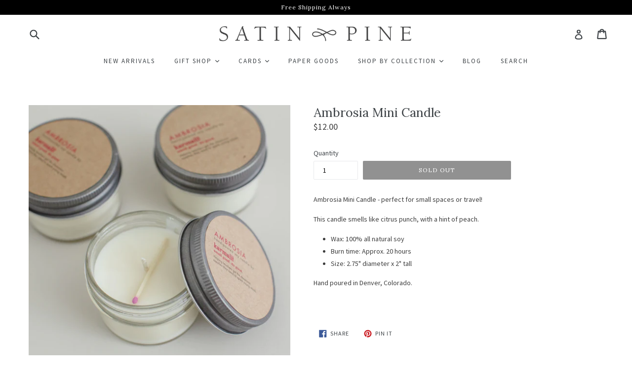

--- FILE ---
content_type: text/html; charset=utf-8
request_url: https://shopsatinandpine.com/products/ambrosia-mini-candle
body_size: 18727
content:
<!doctype html>
<!--[if IE 9]> <html class="ie9 no-js" lang="en"> <![endif]-->
<!--[if (gt IE 9)|!(IE)]><!--> <html class="no-js" lang="en"> <!--<![endif]-->
<head>
  <meta charset="utf-8">
  <meta http-equiv="X-UA-Compatible" content="IE=edge,chrome=1">
  <meta name="viewport" content="width=device-width,initial-scale=1">
  <meta name="theme-color" content="#232323">
  <link rel="canonical" href="https://shopsatinandpine.com/products/ambrosia-mini-candle">

  
    <link rel="shortcut icon" href="//shopsatinandpine.com/cdn/shop/files/favicon_32x32.png?v=1613664030" type="image/png">
  

  
  <title>
    Ambrosia Mini Candle
    
    
    
      &ndash; satin &amp; pine
    
  </title>

  
    <meta name="description" content="Ambrosia Mini Candle - perfect for small spaces or travel!  This candle smells like citrus punch, with a hint of peach. Wax: 100% all natural soy Burn time: Approx. 20 hours Size: 2.75&quot; diameter x 2&quot; tall Hand poured in Denver, Colorado.  ">
  

  <!-- /snippets/social-meta-tags.liquid -->




<meta property="og:site_name" content="satin &amp; pine">
<meta property="og:url" content="https://shopsatinandpine.com/products/ambrosia-mini-candle">
<meta property="og:title" content="Ambrosia Mini Candle">
<meta property="og:type" content="product">
<meta property="og:description" content="Ambrosia Mini Candle - perfect for small spaces or travel!  This candle smells like citrus punch, with a hint of peach. Wax: 100% all natural soy Burn time: Approx. 20 hours Size: 2.75&quot; diameter x 2&quot; tall Hand poured in Denver, Colorado.  ">

  <meta property="og:price:amount" content="12.00">
  <meta property="og:price:currency" content="USD">

<meta property="og:image" content="http://shopsatinandpine.com/cdn/shop/products/IMG_8244web_1200x1200.JPG?v=1536357331"><meta property="og:image" content="http://shopsatinandpine.com/cdn/shop/products/IMG_8243web_1200x1200.JPG?v=1536357332">
<meta property="og:image:secure_url" content="https://shopsatinandpine.com/cdn/shop/products/IMG_8244web_1200x1200.JPG?v=1536357331"><meta property="og:image:secure_url" content="https://shopsatinandpine.com/cdn/shop/products/IMG_8243web_1200x1200.JPG?v=1536357332">


<meta name="twitter:card" content="summary_large_image">
<meta name="twitter:title" content="Ambrosia Mini Candle">
<meta name="twitter:description" content="Ambrosia Mini Candle - perfect for small spaces or travel!  This candle smells like citrus punch, with a hint of peach. Wax: 100% all natural soy Burn time: Approx. 20 hours Size: 2.75&quot; diameter x 2&quot; tall Hand poured in Denver, Colorado.  ">


  <link href="//shopsatinandpine.com/cdn/shop/t/2/assets/theme.scss.css?v=88435781930815467641665283666" rel="stylesheet" type="text/css" media="all" />
  

  <link href="//fonts.googleapis.com/css?family=Source+Sans+Pro:400,700" rel="stylesheet" type="text/css" media="all" />


  

    <link href="//fonts.googleapis.com/css?family=Lora:400" rel="stylesheet" type="text/css" media="all" />
  



  <script>
    var theme = {
      strings: {
        addToCart: "Add to cart",
        soldOut: "Sold out",
        unavailable: "Unavailable",
        showMore: "Show More",
        showLess: "Show Less",
        addressError: "Error looking up that address",
        addressNoResults: "No results for that address",
        addressQueryLimit: "You have exceeded the Google API usage limit. Consider upgrading to a \u003ca href=\"https:\/\/developers.google.com\/maps\/premium\/usage-limits\"\u003ePremium Plan\u003c\/a\u003e.",
        authError: "There was a problem authenticating your Google Maps account."
      },
      moneyFormat: "${{amount}}"
    }

    document.documentElement.className = document.documentElement.className.replace('no-js', 'js');
  </script>

  <!--[if (lte IE 9) ]><script src="//shopsatinandpine.com/cdn/shop/t/2/assets/match-media.min.js?v=22265819453975888031512564440" type="text/javascript"></script><![endif]-->

  

  <!--[if (gt IE 9)|!(IE)]><!--><script src="//shopsatinandpine.com/cdn/shop/t/2/assets/lazysizes.js?v=68441465964607740661512564440" async="async"></script><!--<![endif]-->
  <!--[if lte IE 9]><script src="//shopsatinandpine.com/cdn/shop/t/2/assets/lazysizes.min.js?v=58"></script><![endif]-->

  <!--[if (gt IE 9)|!(IE)]><!--><script src="//shopsatinandpine.com/cdn/shop/t/2/assets/vendor.js?v=136118274122071307521512564442" defer="defer"></script><!--<![endif]-->
  <!--[if lte IE 9]><script src="//shopsatinandpine.com/cdn/shop/t/2/assets/vendor.js?v=136118274122071307521512564442"></script><![endif]-->

  <!--[if (gt IE 9)|!(IE)]><!--><script src="//shopsatinandpine.com/cdn/shop/t/2/assets/theme.js?v=100941840194216329191512564440" defer="defer"></script><!--<![endif]-->
  <!--[if lte IE 9]><script src="//shopsatinandpine.com/cdn/shop/t/2/assets/theme.js?v=100941840194216329191512564440"></script><![endif]-->

  <script>window.performance && window.performance.mark && window.performance.mark('shopify.content_for_header.start');</script><meta id="shopify-digital-wallet" name="shopify-digital-wallet" content="/25821670/digital_wallets/dialog">
<meta name="shopify-checkout-api-token" content="0731a0ebea41d9d096cf0c4209934a85">
<link rel="alternate" type="application/json+oembed" href="https://shopsatinandpine.com/products/ambrosia-mini-candle.oembed">
<script async="async" src="/checkouts/internal/preloads.js?locale=en-US"></script>
<link rel="preconnect" href="https://shop.app" crossorigin="anonymous">
<script async="async" src="https://shop.app/checkouts/internal/preloads.js?locale=en-US&shop_id=25821670" crossorigin="anonymous"></script>
<script id="apple-pay-shop-capabilities" type="application/json">{"shopId":25821670,"countryCode":"US","currencyCode":"USD","merchantCapabilities":["supports3DS"],"merchantId":"gid:\/\/shopify\/Shop\/25821670","merchantName":"satin \u0026 pine","requiredBillingContactFields":["postalAddress","email","phone"],"requiredShippingContactFields":["postalAddress","email","phone"],"shippingType":"shipping","supportedNetworks":["visa","masterCard","amex","discover","elo","jcb"],"total":{"type":"pending","label":"satin \u0026 pine","amount":"1.00"},"shopifyPaymentsEnabled":true,"supportsSubscriptions":true}</script>
<script id="shopify-features" type="application/json">{"accessToken":"0731a0ebea41d9d096cf0c4209934a85","betas":["rich-media-storefront-analytics"],"domain":"shopsatinandpine.com","predictiveSearch":true,"shopId":25821670,"locale":"en"}</script>
<script>var Shopify = Shopify || {};
Shopify.shop = "capri-holiday.myshopify.com";
Shopify.locale = "en";
Shopify.currency = {"active":"USD","rate":"1.0"};
Shopify.country = "US";
Shopify.theme = {"name":"Ribbon \u0026 a Bow","id":14379679787,"schema_name":"Debut","schema_version":"1.9.1","theme_store_id":796,"role":"main"};
Shopify.theme.handle = "null";
Shopify.theme.style = {"id":null,"handle":null};
Shopify.cdnHost = "shopsatinandpine.com/cdn";
Shopify.routes = Shopify.routes || {};
Shopify.routes.root = "/";</script>
<script type="module">!function(o){(o.Shopify=o.Shopify||{}).modules=!0}(window);</script>
<script>!function(o){function n(){var o=[];function n(){o.push(Array.prototype.slice.apply(arguments))}return n.q=o,n}var t=o.Shopify=o.Shopify||{};t.loadFeatures=n(),t.autoloadFeatures=n()}(window);</script>
<script>
  window.ShopifyPay = window.ShopifyPay || {};
  window.ShopifyPay.apiHost = "shop.app\/pay";
  window.ShopifyPay.redirectState = null;
</script>
<script id="shop-js-analytics" type="application/json">{"pageType":"product"}</script>
<script defer="defer" async type="module" src="//shopsatinandpine.com/cdn/shopifycloud/shop-js/modules/v2/client.init-shop-cart-sync_BN7fPSNr.en.esm.js"></script>
<script defer="defer" async type="module" src="//shopsatinandpine.com/cdn/shopifycloud/shop-js/modules/v2/chunk.common_Cbph3Kss.esm.js"></script>
<script defer="defer" async type="module" src="//shopsatinandpine.com/cdn/shopifycloud/shop-js/modules/v2/chunk.modal_DKumMAJ1.esm.js"></script>
<script type="module">
  await import("//shopsatinandpine.com/cdn/shopifycloud/shop-js/modules/v2/client.init-shop-cart-sync_BN7fPSNr.en.esm.js");
await import("//shopsatinandpine.com/cdn/shopifycloud/shop-js/modules/v2/chunk.common_Cbph3Kss.esm.js");
await import("//shopsatinandpine.com/cdn/shopifycloud/shop-js/modules/v2/chunk.modal_DKumMAJ1.esm.js");

  window.Shopify.SignInWithShop?.initShopCartSync?.({"fedCMEnabled":true,"windoidEnabled":true});

</script>
<script>
  window.Shopify = window.Shopify || {};
  if (!window.Shopify.featureAssets) window.Shopify.featureAssets = {};
  window.Shopify.featureAssets['shop-js'] = {"shop-cart-sync":["modules/v2/client.shop-cart-sync_CJVUk8Jm.en.esm.js","modules/v2/chunk.common_Cbph3Kss.esm.js","modules/v2/chunk.modal_DKumMAJ1.esm.js"],"init-fed-cm":["modules/v2/client.init-fed-cm_7Fvt41F4.en.esm.js","modules/v2/chunk.common_Cbph3Kss.esm.js","modules/v2/chunk.modal_DKumMAJ1.esm.js"],"init-shop-email-lookup-coordinator":["modules/v2/client.init-shop-email-lookup-coordinator_Cc088_bR.en.esm.js","modules/v2/chunk.common_Cbph3Kss.esm.js","modules/v2/chunk.modal_DKumMAJ1.esm.js"],"init-windoid":["modules/v2/client.init-windoid_hPopwJRj.en.esm.js","modules/v2/chunk.common_Cbph3Kss.esm.js","modules/v2/chunk.modal_DKumMAJ1.esm.js"],"shop-button":["modules/v2/client.shop-button_B0jaPSNF.en.esm.js","modules/v2/chunk.common_Cbph3Kss.esm.js","modules/v2/chunk.modal_DKumMAJ1.esm.js"],"shop-cash-offers":["modules/v2/client.shop-cash-offers_DPIskqss.en.esm.js","modules/v2/chunk.common_Cbph3Kss.esm.js","modules/v2/chunk.modal_DKumMAJ1.esm.js"],"shop-toast-manager":["modules/v2/client.shop-toast-manager_CK7RT69O.en.esm.js","modules/v2/chunk.common_Cbph3Kss.esm.js","modules/v2/chunk.modal_DKumMAJ1.esm.js"],"init-shop-cart-sync":["modules/v2/client.init-shop-cart-sync_BN7fPSNr.en.esm.js","modules/v2/chunk.common_Cbph3Kss.esm.js","modules/v2/chunk.modal_DKumMAJ1.esm.js"],"init-customer-accounts-sign-up":["modules/v2/client.init-customer-accounts-sign-up_CfPf4CXf.en.esm.js","modules/v2/client.shop-login-button_DeIztwXF.en.esm.js","modules/v2/chunk.common_Cbph3Kss.esm.js","modules/v2/chunk.modal_DKumMAJ1.esm.js"],"pay-button":["modules/v2/client.pay-button_CgIwFSYN.en.esm.js","modules/v2/chunk.common_Cbph3Kss.esm.js","modules/v2/chunk.modal_DKumMAJ1.esm.js"],"init-customer-accounts":["modules/v2/client.init-customer-accounts_DQ3x16JI.en.esm.js","modules/v2/client.shop-login-button_DeIztwXF.en.esm.js","modules/v2/chunk.common_Cbph3Kss.esm.js","modules/v2/chunk.modal_DKumMAJ1.esm.js"],"avatar":["modules/v2/client.avatar_BTnouDA3.en.esm.js"],"init-shop-for-new-customer-accounts":["modules/v2/client.init-shop-for-new-customer-accounts_CsZy_esa.en.esm.js","modules/v2/client.shop-login-button_DeIztwXF.en.esm.js","modules/v2/chunk.common_Cbph3Kss.esm.js","modules/v2/chunk.modal_DKumMAJ1.esm.js"],"shop-follow-button":["modules/v2/client.shop-follow-button_BRMJjgGd.en.esm.js","modules/v2/chunk.common_Cbph3Kss.esm.js","modules/v2/chunk.modal_DKumMAJ1.esm.js"],"checkout-modal":["modules/v2/client.checkout-modal_B9Drz_yf.en.esm.js","modules/v2/chunk.common_Cbph3Kss.esm.js","modules/v2/chunk.modal_DKumMAJ1.esm.js"],"shop-login-button":["modules/v2/client.shop-login-button_DeIztwXF.en.esm.js","modules/v2/chunk.common_Cbph3Kss.esm.js","modules/v2/chunk.modal_DKumMAJ1.esm.js"],"lead-capture":["modules/v2/client.lead-capture_DXYzFM3R.en.esm.js","modules/v2/chunk.common_Cbph3Kss.esm.js","modules/v2/chunk.modal_DKumMAJ1.esm.js"],"shop-login":["modules/v2/client.shop-login_CA5pJqmO.en.esm.js","modules/v2/chunk.common_Cbph3Kss.esm.js","modules/v2/chunk.modal_DKumMAJ1.esm.js"],"payment-terms":["modules/v2/client.payment-terms_BxzfvcZJ.en.esm.js","modules/v2/chunk.common_Cbph3Kss.esm.js","modules/v2/chunk.modal_DKumMAJ1.esm.js"]};
</script>
<script>(function() {
  var isLoaded = false;
  function asyncLoad() {
    if (isLoaded) return;
    isLoaded = true;
    var urls = ["\/\/cdn.shopify.com\/proxy\/1bd66e9328a7bd4e7f9c0938be1b92e39d4028d5dac680860a0af65a4d1272fd\/static.cdn.printful.com\/static\/js\/external\/shopify-product-customizer.js?v=0.28\u0026shop=capri-holiday.myshopify.com\u0026sp-cache-control=cHVibGljLCBtYXgtYWdlPTkwMA"];
    for (var i = 0; i < urls.length; i++) {
      var s = document.createElement('script');
      s.type = 'text/javascript';
      s.async = true;
      s.src = urls[i];
      var x = document.getElementsByTagName('script')[0];
      x.parentNode.insertBefore(s, x);
    }
  };
  if(window.attachEvent) {
    window.attachEvent('onload', asyncLoad);
  } else {
    window.addEventListener('load', asyncLoad, false);
  }
})();</script>
<script id="__st">var __st={"a":25821670,"offset":-25200,"reqid":"b31a6dad-676f-4b83-bece-43105ec60c78-1769898456","pageurl":"shopsatinandpine.com\/products\/ambrosia-mini-candle","u":"fc7004d69138","p":"product","rtyp":"product","rid":1477404753963};</script>
<script>window.ShopifyPaypalV4VisibilityTracking = true;</script>
<script id="captcha-bootstrap">!function(){'use strict';const t='contact',e='account',n='new_comment',o=[[t,t],['blogs',n],['comments',n],[t,'customer']],c=[[e,'customer_login'],[e,'guest_login'],[e,'recover_customer_password'],[e,'create_customer']],r=t=>t.map((([t,e])=>`form[action*='/${t}']:not([data-nocaptcha='true']) input[name='form_type'][value='${e}']`)).join(','),a=t=>()=>t?[...document.querySelectorAll(t)].map((t=>t.form)):[];function s(){const t=[...o],e=r(t);return a(e)}const i='password',u='form_key',d=['recaptcha-v3-token','g-recaptcha-response','h-captcha-response',i],f=()=>{try{return window.sessionStorage}catch{return}},m='__shopify_v',_=t=>t.elements[u];function p(t,e,n=!1){try{const o=window.sessionStorage,c=JSON.parse(o.getItem(e)),{data:r}=function(t){const{data:e,action:n}=t;return t[m]||n?{data:e,action:n}:{data:t,action:n}}(c);for(const[e,n]of Object.entries(r))t.elements[e]&&(t.elements[e].value=n);n&&o.removeItem(e)}catch(o){console.error('form repopulation failed',{error:o})}}const l='form_type',E='cptcha';function T(t){t.dataset[E]=!0}const w=window,h=w.document,L='Shopify',v='ce_forms',y='captcha';let A=!1;((t,e)=>{const n=(g='f06e6c50-85a8-45c8-87d0-21a2b65856fe',I='https://cdn.shopify.com/shopifycloud/storefront-forms-hcaptcha/ce_storefront_forms_captcha_hcaptcha.v1.5.2.iife.js',D={infoText:'Protected by hCaptcha',privacyText:'Privacy',termsText:'Terms'},(t,e,n)=>{const o=w[L][v],c=o.bindForm;if(c)return c(t,g,e,D).then(n);var r;o.q.push([[t,g,e,D],n]),r=I,A||(h.body.append(Object.assign(h.createElement('script'),{id:'captcha-provider',async:!0,src:r})),A=!0)});var g,I,D;w[L]=w[L]||{},w[L][v]=w[L][v]||{},w[L][v].q=[],w[L][y]=w[L][y]||{},w[L][y].protect=function(t,e){n(t,void 0,e),T(t)},Object.freeze(w[L][y]),function(t,e,n,w,h,L){const[v,y,A,g]=function(t,e,n){const i=e?o:[],u=t?c:[],d=[...i,...u],f=r(d),m=r(i),_=r(d.filter((([t,e])=>n.includes(e))));return[a(f),a(m),a(_),s()]}(w,h,L),I=t=>{const e=t.target;return e instanceof HTMLFormElement?e:e&&e.form},D=t=>v().includes(t);t.addEventListener('submit',(t=>{const e=I(t);if(!e)return;const n=D(e)&&!e.dataset.hcaptchaBound&&!e.dataset.recaptchaBound,o=_(e),c=g().includes(e)&&(!o||!o.value);(n||c)&&t.preventDefault(),c&&!n&&(function(t){try{if(!f())return;!function(t){const e=f();if(!e)return;const n=_(t);if(!n)return;const o=n.value;o&&e.removeItem(o)}(t);const e=Array.from(Array(32),(()=>Math.random().toString(36)[2])).join('');!function(t,e){_(t)||t.append(Object.assign(document.createElement('input'),{type:'hidden',name:u})),t.elements[u].value=e}(t,e),function(t,e){const n=f();if(!n)return;const o=[...t.querySelectorAll(`input[type='${i}']`)].map((({name:t})=>t)),c=[...d,...o],r={};for(const[a,s]of new FormData(t).entries())c.includes(a)||(r[a]=s);n.setItem(e,JSON.stringify({[m]:1,action:t.action,data:r}))}(t,e)}catch(e){console.error('failed to persist form',e)}}(e),e.submit())}));const S=(t,e)=>{t&&!t.dataset[E]&&(n(t,e.some((e=>e===t))),T(t))};for(const o of['focusin','change'])t.addEventListener(o,(t=>{const e=I(t);D(e)&&S(e,y())}));const B=e.get('form_key'),M=e.get(l),P=B&&M;t.addEventListener('DOMContentLoaded',(()=>{const t=y();if(P)for(const e of t)e.elements[l].value===M&&p(e,B);[...new Set([...A(),...v().filter((t=>'true'===t.dataset.shopifyCaptcha))])].forEach((e=>S(e,t)))}))}(h,new URLSearchParams(w.location.search),n,t,e,['guest_login'])})(!0,!0)}();</script>
<script integrity="sha256-4kQ18oKyAcykRKYeNunJcIwy7WH5gtpwJnB7kiuLZ1E=" data-source-attribution="shopify.loadfeatures" defer="defer" src="//shopsatinandpine.com/cdn/shopifycloud/storefront/assets/storefront/load_feature-a0a9edcb.js" crossorigin="anonymous"></script>
<script crossorigin="anonymous" defer="defer" src="//shopsatinandpine.com/cdn/shopifycloud/storefront/assets/shopify_pay/storefront-65b4c6d7.js?v=20250812"></script>
<script data-source-attribution="shopify.dynamic_checkout.dynamic.init">var Shopify=Shopify||{};Shopify.PaymentButton=Shopify.PaymentButton||{isStorefrontPortableWallets:!0,init:function(){window.Shopify.PaymentButton.init=function(){};var t=document.createElement("script");t.src="https://shopsatinandpine.com/cdn/shopifycloud/portable-wallets/latest/portable-wallets.en.js",t.type="module",document.head.appendChild(t)}};
</script>
<script data-source-attribution="shopify.dynamic_checkout.buyer_consent">
  function portableWalletsHideBuyerConsent(e){var t=document.getElementById("shopify-buyer-consent"),n=document.getElementById("shopify-subscription-policy-button");t&&n&&(t.classList.add("hidden"),t.setAttribute("aria-hidden","true"),n.removeEventListener("click",e))}function portableWalletsShowBuyerConsent(e){var t=document.getElementById("shopify-buyer-consent"),n=document.getElementById("shopify-subscription-policy-button");t&&n&&(t.classList.remove("hidden"),t.removeAttribute("aria-hidden"),n.addEventListener("click",e))}window.Shopify?.PaymentButton&&(window.Shopify.PaymentButton.hideBuyerConsent=portableWalletsHideBuyerConsent,window.Shopify.PaymentButton.showBuyerConsent=portableWalletsShowBuyerConsent);
</script>
<script data-source-attribution="shopify.dynamic_checkout.cart.bootstrap">document.addEventListener("DOMContentLoaded",(function(){function t(){return document.querySelector("shopify-accelerated-checkout-cart, shopify-accelerated-checkout")}if(t())Shopify.PaymentButton.init();else{new MutationObserver((function(e,n){t()&&(Shopify.PaymentButton.init(),n.disconnect())})).observe(document.body,{childList:!0,subtree:!0})}}));
</script>
<link id="shopify-accelerated-checkout-styles" rel="stylesheet" media="screen" href="https://shopsatinandpine.com/cdn/shopifycloud/portable-wallets/latest/accelerated-checkout-backwards-compat.css" crossorigin="anonymous">
<style id="shopify-accelerated-checkout-cart">
        #shopify-buyer-consent {
  margin-top: 1em;
  display: inline-block;
  width: 100%;
}

#shopify-buyer-consent.hidden {
  display: none;
}

#shopify-subscription-policy-button {
  background: none;
  border: none;
  padding: 0;
  text-decoration: underline;
  font-size: inherit;
  cursor: pointer;
}

#shopify-subscription-policy-button::before {
  box-shadow: none;
}

      </style>

<script>window.performance && window.performance.mark && window.performance.mark('shopify.content_for_header.end');</script>
<link href="https://monorail-edge.shopifysvc.com" rel="dns-prefetch">
<script>(function(){if ("sendBeacon" in navigator && "performance" in window) {try {var session_token_from_headers = performance.getEntriesByType('navigation')[0].serverTiming.find(x => x.name == '_s').description;} catch {var session_token_from_headers = undefined;}var session_cookie_matches = document.cookie.match(/_shopify_s=([^;]*)/);var session_token_from_cookie = session_cookie_matches && session_cookie_matches.length === 2 ? session_cookie_matches[1] : "";var session_token = session_token_from_headers || session_token_from_cookie || "";function handle_abandonment_event(e) {var entries = performance.getEntries().filter(function(entry) {return /monorail-edge.shopifysvc.com/.test(entry.name);});if (!window.abandonment_tracked && entries.length === 0) {window.abandonment_tracked = true;var currentMs = Date.now();var navigation_start = performance.timing.navigationStart;var payload = {shop_id: 25821670,url: window.location.href,navigation_start,duration: currentMs - navigation_start,session_token,page_type: "product"};window.navigator.sendBeacon("https://monorail-edge.shopifysvc.com/v1/produce", JSON.stringify({schema_id: "online_store_buyer_site_abandonment/1.1",payload: payload,metadata: {event_created_at_ms: currentMs,event_sent_at_ms: currentMs}}));}}window.addEventListener('pagehide', handle_abandonment_event);}}());</script>
<script id="web-pixels-manager-setup">(function e(e,d,r,n,o){if(void 0===o&&(o={}),!Boolean(null===(a=null===(i=window.Shopify)||void 0===i?void 0:i.analytics)||void 0===a?void 0:a.replayQueue)){var i,a;window.Shopify=window.Shopify||{};var t=window.Shopify;t.analytics=t.analytics||{};var s=t.analytics;s.replayQueue=[],s.publish=function(e,d,r){return s.replayQueue.push([e,d,r]),!0};try{self.performance.mark("wpm:start")}catch(e){}var l=function(){var e={modern:/Edge?\/(1{2}[4-9]|1[2-9]\d|[2-9]\d{2}|\d{4,})\.\d+(\.\d+|)|Firefox\/(1{2}[4-9]|1[2-9]\d|[2-9]\d{2}|\d{4,})\.\d+(\.\d+|)|Chrom(ium|e)\/(9{2}|\d{3,})\.\d+(\.\d+|)|(Maci|X1{2}).+ Version\/(15\.\d+|(1[6-9]|[2-9]\d|\d{3,})\.\d+)([,.]\d+|)( \(\w+\)|)( Mobile\/\w+|) Safari\/|Chrome.+OPR\/(9{2}|\d{3,})\.\d+\.\d+|(CPU[ +]OS|iPhone[ +]OS|CPU[ +]iPhone|CPU IPhone OS|CPU iPad OS)[ +]+(15[._]\d+|(1[6-9]|[2-9]\d|\d{3,})[._]\d+)([._]\d+|)|Android:?[ /-](13[3-9]|1[4-9]\d|[2-9]\d{2}|\d{4,})(\.\d+|)(\.\d+|)|Android.+Firefox\/(13[5-9]|1[4-9]\d|[2-9]\d{2}|\d{4,})\.\d+(\.\d+|)|Android.+Chrom(ium|e)\/(13[3-9]|1[4-9]\d|[2-9]\d{2}|\d{4,})\.\d+(\.\d+|)|SamsungBrowser\/([2-9]\d|\d{3,})\.\d+/,legacy:/Edge?\/(1[6-9]|[2-9]\d|\d{3,})\.\d+(\.\d+|)|Firefox\/(5[4-9]|[6-9]\d|\d{3,})\.\d+(\.\d+|)|Chrom(ium|e)\/(5[1-9]|[6-9]\d|\d{3,})\.\d+(\.\d+|)([\d.]+$|.*Safari\/(?![\d.]+ Edge\/[\d.]+$))|(Maci|X1{2}).+ Version\/(10\.\d+|(1[1-9]|[2-9]\d|\d{3,})\.\d+)([,.]\d+|)( \(\w+\)|)( Mobile\/\w+|) Safari\/|Chrome.+OPR\/(3[89]|[4-9]\d|\d{3,})\.\d+\.\d+|(CPU[ +]OS|iPhone[ +]OS|CPU[ +]iPhone|CPU IPhone OS|CPU iPad OS)[ +]+(10[._]\d+|(1[1-9]|[2-9]\d|\d{3,})[._]\d+)([._]\d+|)|Android:?[ /-](13[3-9]|1[4-9]\d|[2-9]\d{2}|\d{4,})(\.\d+|)(\.\d+|)|Mobile Safari.+OPR\/([89]\d|\d{3,})\.\d+\.\d+|Android.+Firefox\/(13[5-9]|1[4-9]\d|[2-9]\d{2}|\d{4,})\.\d+(\.\d+|)|Android.+Chrom(ium|e)\/(13[3-9]|1[4-9]\d|[2-9]\d{2}|\d{4,})\.\d+(\.\d+|)|Android.+(UC? ?Browser|UCWEB|U3)[ /]?(15\.([5-9]|\d{2,})|(1[6-9]|[2-9]\d|\d{3,})\.\d+)\.\d+|SamsungBrowser\/(5\.\d+|([6-9]|\d{2,})\.\d+)|Android.+MQ{2}Browser\/(14(\.(9|\d{2,})|)|(1[5-9]|[2-9]\d|\d{3,})(\.\d+|))(\.\d+|)|K[Aa][Ii]OS\/(3\.\d+|([4-9]|\d{2,})\.\d+)(\.\d+|)/},d=e.modern,r=e.legacy,n=navigator.userAgent;return n.match(d)?"modern":n.match(r)?"legacy":"unknown"}(),u="modern"===l?"modern":"legacy",c=(null!=n?n:{modern:"",legacy:""})[u],f=function(e){return[e.baseUrl,"/wpm","/b",e.hashVersion,"modern"===e.buildTarget?"m":"l",".js"].join("")}({baseUrl:d,hashVersion:r,buildTarget:u}),m=function(e){var d=e.version,r=e.bundleTarget,n=e.surface,o=e.pageUrl,i=e.monorailEndpoint;return{emit:function(e){var a=e.status,t=e.errorMsg,s=(new Date).getTime(),l=JSON.stringify({metadata:{event_sent_at_ms:s},events:[{schema_id:"web_pixels_manager_load/3.1",payload:{version:d,bundle_target:r,page_url:o,status:a,surface:n,error_msg:t},metadata:{event_created_at_ms:s}}]});if(!i)return console&&console.warn&&console.warn("[Web Pixels Manager] No Monorail endpoint provided, skipping logging."),!1;try{return self.navigator.sendBeacon.bind(self.navigator)(i,l)}catch(e){}var u=new XMLHttpRequest;try{return u.open("POST",i,!0),u.setRequestHeader("Content-Type","text/plain"),u.send(l),!0}catch(e){return console&&console.warn&&console.warn("[Web Pixels Manager] Got an unhandled error while logging to Monorail."),!1}}}}({version:r,bundleTarget:l,surface:e.surface,pageUrl:self.location.href,monorailEndpoint:e.monorailEndpoint});try{o.browserTarget=l,function(e){var d=e.src,r=e.async,n=void 0===r||r,o=e.onload,i=e.onerror,a=e.sri,t=e.scriptDataAttributes,s=void 0===t?{}:t,l=document.createElement("script"),u=document.querySelector("head"),c=document.querySelector("body");if(l.async=n,l.src=d,a&&(l.integrity=a,l.crossOrigin="anonymous"),s)for(var f in s)if(Object.prototype.hasOwnProperty.call(s,f))try{l.dataset[f]=s[f]}catch(e){}if(o&&l.addEventListener("load",o),i&&l.addEventListener("error",i),u)u.appendChild(l);else{if(!c)throw new Error("Did not find a head or body element to append the script");c.appendChild(l)}}({src:f,async:!0,onload:function(){if(!function(){var e,d;return Boolean(null===(d=null===(e=window.Shopify)||void 0===e?void 0:e.analytics)||void 0===d?void 0:d.initialized)}()){var d=window.webPixelsManager.init(e)||void 0;if(d){var r=window.Shopify.analytics;r.replayQueue.forEach((function(e){var r=e[0],n=e[1],o=e[2];d.publishCustomEvent(r,n,o)})),r.replayQueue=[],r.publish=d.publishCustomEvent,r.visitor=d.visitor,r.initialized=!0}}},onerror:function(){return m.emit({status:"failed",errorMsg:"".concat(f," has failed to load")})},sri:function(e){var d=/^sha384-[A-Za-z0-9+/=]+$/;return"string"==typeof e&&d.test(e)}(c)?c:"",scriptDataAttributes:o}),m.emit({status:"loading"})}catch(e){m.emit({status:"failed",errorMsg:(null==e?void 0:e.message)||"Unknown error"})}}})({shopId: 25821670,storefrontBaseUrl: "https://shopsatinandpine.com",extensionsBaseUrl: "https://extensions.shopifycdn.com/cdn/shopifycloud/web-pixels-manager",monorailEndpoint: "https://monorail-edge.shopifysvc.com/unstable/produce_batch",surface: "storefront-renderer",enabledBetaFlags: ["2dca8a86"],webPixelsConfigList: [{"id":"98205848","eventPayloadVersion":"v1","runtimeContext":"LAX","scriptVersion":"1","type":"CUSTOM","privacyPurposes":["ANALYTICS"],"name":"Google Analytics tag (migrated)"},{"id":"shopify-app-pixel","configuration":"{}","eventPayloadVersion":"v1","runtimeContext":"STRICT","scriptVersion":"0450","apiClientId":"shopify-pixel","type":"APP","privacyPurposes":["ANALYTICS","MARKETING"]},{"id":"shopify-custom-pixel","eventPayloadVersion":"v1","runtimeContext":"LAX","scriptVersion":"0450","apiClientId":"shopify-pixel","type":"CUSTOM","privacyPurposes":["ANALYTICS","MARKETING"]}],isMerchantRequest: false,initData: {"shop":{"name":"satin \u0026 pine","paymentSettings":{"currencyCode":"USD"},"myshopifyDomain":"capri-holiday.myshopify.com","countryCode":"US","storefrontUrl":"https:\/\/shopsatinandpine.com"},"customer":null,"cart":null,"checkout":null,"productVariants":[{"price":{"amount":12.0,"currencyCode":"USD"},"product":{"title":"Ambrosia Mini Candle","vendor":"Karma Lit","id":"1477404753963","untranslatedTitle":"Ambrosia Mini Candle","url":"\/products\/ambrosia-mini-candle","type":"Candles"},"id":"13736444854315","image":{"src":"\/\/shopsatinandpine.com\/cdn\/shop\/products\/IMG_8244web.JPG?v=1536357331"},"sku":"","title":"Default Title","untranslatedTitle":"Default Title"}],"purchasingCompany":null},},"https://shopsatinandpine.com/cdn","1d2a099fw23dfb22ep557258f5m7a2edbae",{"modern":"","legacy":""},{"shopId":"25821670","storefrontBaseUrl":"https:\/\/shopsatinandpine.com","extensionBaseUrl":"https:\/\/extensions.shopifycdn.com\/cdn\/shopifycloud\/web-pixels-manager","surface":"storefront-renderer","enabledBetaFlags":"[\"2dca8a86\"]","isMerchantRequest":"false","hashVersion":"1d2a099fw23dfb22ep557258f5m7a2edbae","publish":"custom","events":"[[\"page_viewed\",{}],[\"product_viewed\",{\"productVariant\":{\"price\":{\"amount\":12.0,\"currencyCode\":\"USD\"},\"product\":{\"title\":\"Ambrosia Mini Candle\",\"vendor\":\"Karma Lit\",\"id\":\"1477404753963\",\"untranslatedTitle\":\"Ambrosia Mini Candle\",\"url\":\"\/products\/ambrosia-mini-candle\",\"type\":\"Candles\"},\"id\":\"13736444854315\",\"image\":{\"src\":\"\/\/shopsatinandpine.com\/cdn\/shop\/products\/IMG_8244web.JPG?v=1536357331\"},\"sku\":\"\",\"title\":\"Default Title\",\"untranslatedTitle\":\"Default Title\"}}]]"});</script><script>
  window.ShopifyAnalytics = window.ShopifyAnalytics || {};
  window.ShopifyAnalytics.meta = window.ShopifyAnalytics.meta || {};
  window.ShopifyAnalytics.meta.currency = 'USD';
  var meta = {"product":{"id":1477404753963,"gid":"gid:\/\/shopify\/Product\/1477404753963","vendor":"Karma Lit","type":"Candles","handle":"ambrosia-mini-candle","variants":[{"id":13736444854315,"price":1200,"name":"Ambrosia Mini Candle","public_title":null,"sku":""}],"remote":false},"page":{"pageType":"product","resourceType":"product","resourceId":1477404753963,"requestId":"b31a6dad-676f-4b83-bece-43105ec60c78-1769898456"}};
  for (var attr in meta) {
    window.ShopifyAnalytics.meta[attr] = meta[attr];
  }
</script>
<script class="analytics">
  (function () {
    var customDocumentWrite = function(content) {
      var jquery = null;

      if (window.jQuery) {
        jquery = window.jQuery;
      } else if (window.Checkout && window.Checkout.$) {
        jquery = window.Checkout.$;
      }

      if (jquery) {
        jquery('body').append(content);
      }
    };

    var hasLoggedConversion = function(token) {
      if (token) {
        return document.cookie.indexOf('loggedConversion=' + token) !== -1;
      }
      return false;
    }

    var setCookieIfConversion = function(token) {
      if (token) {
        var twoMonthsFromNow = new Date(Date.now());
        twoMonthsFromNow.setMonth(twoMonthsFromNow.getMonth() + 2);

        document.cookie = 'loggedConversion=' + token + '; expires=' + twoMonthsFromNow;
      }
    }

    var trekkie = window.ShopifyAnalytics.lib = window.trekkie = window.trekkie || [];
    if (trekkie.integrations) {
      return;
    }
    trekkie.methods = [
      'identify',
      'page',
      'ready',
      'track',
      'trackForm',
      'trackLink'
    ];
    trekkie.factory = function(method) {
      return function() {
        var args = Array.prototype.slice.call(arguments);
        args.unshift(method);
        trekkie.push(args);
        return trekkie;
      };
    };
    for (var i = 0; i < trekkie.methods.length; i++) {
      var key = trekkie.methods[i];
      trekkie[key] = trekkie.factory(key);
    }
    trekkie.load = function(config) {
      trekkie.config = config || {};
      trekkie.config.initialDocumentCookie = document.cookie;
      var first = document.getElementsByTagName('script')[0];
      var script = document.createElement('script');
      script.type = 'text/javascript';
      script.onerror = function(e) {
        var scriptFallback = document.createElement('script');
        scriptFallback.type = 'text/javascript';
        scriptFallback.onerror = function(error) {
                var Monorail = {
      produce: function produce(monorailDomain, schemaId, payload) {
        var currentMs = new Date().getTime();
        var event = {
          schema_id: schemaId,
          payload: payload,
          metadata: {
            event_created_at_ms: currentMs,
            event_sent_at_ms: currentMs
          }
        };
        return Monorail.sendRequest("https://" + monorailDomain + "/v1/produce", JSON.stringify(event));
      },
      sendRequest: function sendRequest(endpointUrl, payload) {
        // Try the sendBeacon API
        if (window && window.navigator && typeof window.navigator.sendBeacon === 'function' && typeof window.Blob === 'function' && !Monorail.isIos12()) {
          var blobData = new window.Blob([payload], {
            type: 'text/plain'
          });

          if (window.navigator.sendBeacon(endpointUrl, blobData)) {
            return true;
          } // sendBeacon was not successful

        } // XHR beacon

        var xhr = new XMLHttpRequest();

        try {
          xhr.open('POST', endpointUrl);
          xhr.setRequestHeader('Content-Type', 'text/plain');
          xhr.send(payload);
        } catch (e) {
          console.log(e);
        }

        return false;
      },
      isIos12: function isIos12() {
        return window.navigator.userAgent.lastIndexOf('iPhone; CPU iPhone OS 12_') !== -1 || window.navigator.userAgent.lastIndexOf('iPad; CPU OS 12_') !== -1;
      }
    };
    Monorail.produce('monorail-edge.shopifysvc.com',
      'trekkie_storefront_load_errors/1.1',
      {shop_id: 25821670,
      theme_id: 14379679787,
      app_name: "storefront",
      context_url: window.location.href,
      source_url: "//shopsatinandpine.com/cdn/s/trekkie.storefront.c59ea00e0474b293ae6629561379568a2d7c4bba.min.js"});

        };
        scriptFallback.async = true;
        scriptFallback.src = '//shopsatinandpine.com/cdn/s/trekkie.storefront.c59ea00e0474b293ae6629561379568a2d7c4bba.min.js';
        first.parentNode.insertBefore(scriptFallback, first);
      };
      script.async = true;
      script.src = '//shopsatinandpine.com/cdn/s/trekkie.storefront.c59ea00e0474b293ae6629561379568a2d7c4bba.min.js';
      first.parentNode.insertBefore(script, first);
    };
    trekkie.load(
      {"Trekkie":{"appName":"storefront","development":false,"defaultAttributes":{"shopId":25821670,"isMerchantRequest":null,"themeId":14379679787,"themeCityHash":"16647913418699033715","contentLanguage":"en","currency":"USD","eventMetadataId":"ecd88268-6ffd-47c2-af12-caab2e991769"},"isServerSideCookieWritingEnabled":true,"monorailRegion":"shop_domain","enabledBetaFlags":["65f19447","b5387b81"]},"Session Attribution":{},"S2S":{"facebookCapiEnabled":false,"source":"trekkie-storefront-renderer","apiClientId":580111}}
    );

    var loaded = false;
    trekkie.ready(function() {
      if (loaded) return;
      loaded = true;

      window.ShopifyAnalytics.lib = window.trekkie;

      var originalDocumentWrite = document.write;
      document.write = customDocumentWrite;
      try { window.ShopifyAnalytics.merchantGoogleAnalytics.call(this); } catch(error) {};
      document.write = originalDocumentWrite;

      window.ShopifyAnalytics.lib.page(null,{"pageType":"product","resourceType":"product","resourceId":1477404753963,"requestId":"b31a6dad-676f-4b83-bece-43105ec60c78-1769898456","shopifyEmitted":true});

      var match = window.location.pathname.match(/checkouts\/(.+)\/(thank_you|post_purchase)/)
      var token = match? match[1]: undefined;
      if (!hasLoggedConversion(token)) {
        setCookieIfConversion(token);
        window.ShopifyAnalytics.lib.track("Viewed Product",{"currency":"USD","variantId":13736444854315,"productId":1477404753963,"productGid":"gid:\/\/shopify\/Product\/1477404753963","name":"Ambrosia Mini Candle","price":"12.00","sku":"","brand":"Karma Lit","variant":null,"category":"Candles","nonInteraction":true,"remote":false},undefined,undefined,{"shopifyEmitted":true});
      window.ShopifyAnalytics.lib.track("monorail:\/\/trekkie_storefront_viewed_product\/1.1",{"currency":"USD","variantId":13736444854315,"productId":1477404753963,"productGid":"gid:\/\/shopify\/Product\/1477404753963","name":"Ambrosia Mini Candle","price":"12.00","sku":"","brand":"Karma Lit","variant":null,"category":"Candles","nonInteraction":true,"remote":false,"referer":"https:\/\/shopsatinandpine.com\/products\/ambrosia-mini-candle"});
      }
    });


        var eventsListenerScript = document.createElement('script');
        eventsListenerScript.async = true;
        eventsListenerScript.src = "//shopsatinandpine.com/cdn/shopifycloud/storefront/assets/shop_events_listener-3da45d37.js";
        document.getElementsByTagName('head')[0].appendChild(eventsListenerScript);

})();</script>
  <script>
  if (!window.ga || (window.ga && typeof window.ga !== 'function')) {
    window.ga = function ga() {
      (window.ga.q = window.ga.q || []).push(arguments);
      if (window.Shopify && window.Shopify.analytics && typeof window.Shopify.analytics.publish === 'function') {
        window.Shopify.analytics.publish("ga_stub_called", {}, {sendTo: "google_osp_migration"});
      }
      console.error("Shopify's Google Analytics stub called with:", Array.from(arguments), "\nSee https://help.shopify.com/manual/promoting-marketing/pixels/pixel-migration#google for more information.");
    };
    if (window.Shopify && window.Shopify.analytics && typeof window.Shopify.analytics.publish === 'function') {
      window.Shopify.analytics.publish("ga_stub_initialized", {}, {sendTo: "google_osp_migration"});
    }
  }
</script>
<script
  defer
  src="https://shopsatinandpine.com/cdn/shopifycloud/perf-kit/shopify-perf-kit-3.1.0.min.js"
  data-application="storefront-renderer"
  data-shop-id="25821670"
  data-render-region="gcp-us-central1"
  data-page-type="product"
  data-theme-instance-id="14379679787"
  data-theme-name="Debut"
  data-theme-version="1.9.1"
  data-monorail-region="shop_domain"
  data-resource-timing-sampling-rate="10"
  data-shs="true"
  data-shs-beacon="true"
  data-shs-export-with-fetch="true"
  data-shs-logs-sample-rate="1"
  data-shs-beacon-endpoint="https://shopsatinandpine.com/api/collect"
></script>
</head>

<body class="template-product">

  <a class="in-page-link visually-hidden skip-link" href="#MainContent">Skip to content</a>

  <div id="SearchDrawer" class="search-bar drawer drawer--top">
    <div class="search-bar__table">
      <div class="search-bar__table-cell search-bar__form-wrapper">
        <form class="search search-bar__form" action="/search" method="get" role="search">
          <button class="search-bar__submit search__submit btn--link" type="submit">
            <svg aria-hidden="true" focusable="false" role="presentation" class="icon icon-search" viewBox="0 0 37 40"><path d="M35.6 36l-9.8-9.8c4.1-5.4 3.6-13.2-1.3-18.1-5.4-5.4-14.2-5.4-19.7 0-5.4 5.4-5.4 14.2 0 19.7 2.6 2.6 6.1 4.1 9.8 4.1 3 0 5.9-1 8.3-2.8l9.8 9.8c.4.4.9.6 1.4.6s1-.2 1.4-.6c.9-.9.9-2.1.1-2.9zm-20.9-8.2c-2.6 0-5.1-1-7-2.9-3.9-3.9-3.9-10.1 0-14C9.6 9 12.2 8 14.7 8s5.1 1 7 2.9c3.9 3.9 3.9 10.1 0 14-1.9 1.9-4.4 2.9-7 2.9z"/></svg>
            <span class="icon__fallback-text">Submit</span>
          </button>
          <input class="search__input search-bar__input" type="search" name="q" value="" placeholder="Search" aria-label="Search">
        </form>
      </div>
      <div class="search-bar__table-cell text-right">
        <button type="button" class="btn--link search-bar__close js-drawer-close">
          <svg aria-hidden="true" focusable="false" role="presentation" class="icon icon-close" viewBox="0 0 37 40"><path d="M21.3 23l11-11c.8-.8.8-2 0-2.8-.8-.8-2-.8-2.8 0l-11 11-11-11c-.8-.8-2-.8-2.8 0-.8.8-.8 2 0 2.8l11 11-11 11c-.8.8-.8 2 0 2.8.4.4.9.6 1.4.6s1-.2 1.4-.6l11-11 11 11c.4.4.9.6 1.4.6s1-.2 1.4-.6c.8-.8.8-2 0-2.8l-11-11z"/></svg>
          <span class="icon__fallback-text">Close search</span>
        </button>
      </div>
    </div>
  </div>

  <div id="shopify-section-header" class="shopify-section">
  <style>
    .notification-bar {
      background-color: #000000;
    }

    .notification-bar__message {
      color: #ffffff;
    }

    
      .site-header__logo-image {
        max-width: 400px;
      }
    

    
  </style>


<div data-section-id="header" data-section-type="header-section">
  <nav class="mobile-nav-wrapper medium-up--hide" role="navigation">
    <ul id="MobileNav" class="mobile-nav">
      
<li class="mobile-nav__item border-bottom">
          
            <a href="https://shopsatinandpine.com/collections/new-arrivals" class="mobile-nav__link">
              New Arrivals
            </a>
          
        </li>
      
<li class="mobile-nav__item border-bottom">
          
            <button type="button" class="btn--link js-toggle-submenu mobile-nav__link" data-target="gift-shop-2" data-level="1">
              Gift Shop
              <div class="mobile-nav__icon">
                <svg aria-hidden="true" focusable="false" role="presentation" class="icon icon-chevron-right" viewBox="0 0 284.49 498.98"><defs><style>.cls-1{fill:#231f20}</style></defs><path class="cls-1" d="M223.18 628.49a35 35 0 0 1-24.75-59.75L388.17 379 198.43 189.26a35 35 0 0 1 49.5-49.5l214.49 214.49a35 35 0 0 1 0 49.5L247.93 618.24a34.89 34.89 0 0 1-24.75 10.25z" transform="translate(-188.18 -129.51)"/></svg>
                <span class="icon__fallback-text">expand</span>
              </div>
            </button>
            <ul class="mobile-nav__dropdown" data-parent="gift-shop-2" data-level="2">
              <li class="mobile-nav__item border-bottom">
                <div class="mobile-nav__table">
                  <div class="mobile-nav__table-cell mobile-nav__return">
                    <button class="btn--link js-toggle-submenu mobile-nav__return-btn" type="button">
                      <svg aria-hidden="true" focusable="false" role="presentation" class="icon icon-chevron-left" viewBox="0 0 284.49 498.98"><defs><style>.cls-1{fill:#231f20}</style></defs><path class="cls-1" d="M437.67 129.51a35 35 0 0 1 24.75 59.75L272.67 379l189.75 189.74a35 35 0 1 1-49.5 49.5L198.43 403.75a35 35 0 0 1 0-49.5l214.49-214.49a34.89 34.89 0 0 1 24.75-10.25z" transform="translate(-188.18 -129.51)"/></svg>
                      <span class="icon__fallback-text">collapse</span>
                    </button>
                  </div>
                  <a href="/collections/gifts" class="mobile-nav__sublist-link mobile-nav__sublist-header">
                    Gift Shop
                  </a>
                </div>
              </li>

              
                

                <li class="mobile-nav__item border-bottom">
                  
                    <a href="/collections/gifts" class="mobile-nav__sublist-link">
                      All Gifts
                    </a>
                  
                </li>
              
                

                <li class="mobile-nav__item">
                  
                    <a href="/collections/gift-boxes" class="mobile-nav__sublist-link">
                      Gift Boxes
                    </a>
                  
                </li>
              
            </ul>
          
        </li>
      
<li class="mobile-nav__item border-bottom">
          
            <button type="button" class="btn--link js-toggle-submenu mobile-nav__link" data-target="cards-3" data-level="1">
              Cards
              <div class="mobile-nav__icon">
                <svg aria-hidden="true" focusable="false" role="presentation" class="icon icon-chevron-right" viewBox="0 0 284.49 498.98"><defs><style>.cls-1{fill:#231f20}</style></defs><path class="cls-1" d="M223.18 628.49a35 35 0 0 1-24.75-59.75L388.17 379 198.43 189.26a35 35 0 0 1 49.5-49.5l214.49 214.49a35 35 0 0 1 0 49.5L247.93 618.24a34.89 34.89 0 0 1-24.75 10.25z" transform="translate(-188.18 -129.51)"/></svg>
                <span class="icon__fallback-text">expand</span>
              </div>
            </button>
            <ul class="mobile-nav__dropdown" data-parent="cards-3" data-level="2">
              <li class="mobile-nav__item border-bottom">
                <div class="mobile-nav__table">
                  <div class="mobile-nav__table-cell mobile-nav__return">
                    <button class="btn--link js-toggle-submenu mobile-nav__return-btn" type="button">
                      <svg aria-hidden="true" focusable="false" role="presentation" class="icon icon-chevron-left" viewBox="0 0 284.49 498.98"><defs><style>.cls-1{fill:#231f20}</style></defs><path class="cls-1" d="M437.67 129.51a35 35 0 0 1 24.75 59.75L272.67 379l189.75 189.74a35 35 0 1 1-49.5 49.5L198.43 403.75a35 35 0 0 1 0-49.5l214.49-214.49a34.89 34.89 0 0 1 24.75-10.25z" transform="translate(-188.18 -129.51)"/></svg>
                      <span class="icon__fallback-text">collapse</span>
                    </button>
                  </div>
                  <a href="/collections/all-cards" class="mobile-nav__sublist-link mobile-nav__sublist-header">
                    Cards
                  </a>
                </div>
              </li>

              
                

                <li class="mobile-nav__item border-bottom">
                  
                    <a href="/collections/baby" class="mobile-nav__sublist-link">
                      Baby
                    </a>
                  
                </li>
              
                

                <li class="mobile-nav__item border-bottom">
                  
                    <a href="/collections/birthday" class="mobile-nav__sublist-link">
                      Birthday
                    </a>
                  
                </li>
              
                

                <li class="mobile-nav__item border-bottom">
                  
                    <a href="/collections/congrats" class="mobile-nav__sublist-link">
                      Congrats!
                    </a>
                  
                </li>
              
                

                <li class="mobile-nav__item border-bottom">
                  
                    <a href="/collections/dad" class="mobile-nav__sublist-link">
                      Dad
                    </a>
                  
                </li>
              
                

                <li class="mobile-nav__item border-bottom">
                  
                    <a href="/collections/encouragement" class="mobile-nav__sublist-link">
                      Encouragement
                    </a>
                  
                </li>
              
                

                <li class="mobile-nav__item border-bottom">
                  
                    <a href="/collections/everyday" class="mobile-nav__sublist-link">
                      Everyday / Just Because
                    </a>
                  
                </li>
              
                

                <li class="mobile-nav__item border-bottom">
                  
                    <a href="/collections/love" class="mobile-nav__sublist-link">
                      Love
                    </a>
                  
                </li>
              
                

                <li class="mobile-nav__item border-bottom">
                  
                    <a href="/collections/mom" class="mobile-nav__sublist-link">
                      Mom
                    </a>
                  
                </li>
              
                

                <li class="mobile-nav__item border-bottom">
                  
                    <a href="/collections/swear-a-little" class="mobile-nav__sublist-link">
                      Swear a Little
                    </a>
                  
                </li>
              
                

                <li class="mobile-nav__item border-bottom">
                  
                    <a href="/collections/thank-you" class="mobile-nav__sublist-link">
                      Thank You
                    </a>
                  
                </li>
              
                

                <li class="mobile-nav__item border-bottom">
                  
                    <a href="/collections/thinking-of-you" class="mobile-nav__sublist-link">
                      Thinking of You / Sympathy
                    </a>
                  
                </li>
              
                

                <li class="mobile-nav__item border-bottom">
                  
                    <a href="/collections/wedding-1" class="mobile-nav__sublist-link">
                      Wedding
                    </a>
                  
                </li>
              
                

                <li class="mobile-nav__item">
                  
                    <a href="/collections/all-cards" class="mobile-nav__sublist-link">
                      ALL
                    </a>
                  
                </li>
              
            </ul>
          
        </li>
      
<li class="mobile-nav__item border-bottom">
          
            <a href="/collections/paper-goods" class="mobile-nav__link">
              Paper Goods
            </a>
          
        </li>
      
<li class="mobile-nav__item border-bottom">
          
            <button type="button" class="btn--link js-toggle-submenu mobile-nav__link" data-target="shop-by-collection-5" data-level="1">
              Shop By Collection
              <div class="mobile-nav__icon">
                <svg aria-hidden="true" focusable="false" role="presentation" class="icon icon-chevron-right" viewBox="0 0 284.49 498.98"><defs><style>.cls-1{fill:#231f20}</style></defs><path class="cls-1" d="M223.18 628.49a35 35 0 0 1-24.75-59.75L388.17 379 198.43 189.26a35 35 0 0 1 49.5-49.5l214.49 214.49a35 35 0 0 1 0 49.5L247.93 618.24a34.89 34.89 0 0 1-24.75 10.25z" transform="translate(-188.18 -129.51)"/></svg>
                <span class="icon__fallback-text">expand</span>
              </div>
            </button>
            <ul class="mobile-nav__dropdown" data-parent="shop-by-collection-5" data-level="2">
              <li class="mobile-nav__item border-bottom">
                <div class="mobile-nav__table">
                  <div class="mobile-nav__table-cell mobile-nav__return">
                    <button class="btn--link js-toggle-submenu mobile-nav__return-btn" type="button">
                      <svg aria-hidden="true" focusable="false" role="presentation" class="icon icon-chevron-left" viewBox="0 0 284.49 498.98"><defs><style>.cls-1{fill:#231f20}</style></defs><path class="cls-1" d="M437.67 129.51a35 35 0 0 1 24.75 59.75L272.67 379l189.75 189.74a35 35 0 1 1-49.5 49.5L198.43 403.75a35 35 0 0 1 0-49.5l214.49-214.49a34.89 34.89 0 0 1 24.75-10.25z" transform="translate(-188.18 -129.51)"/></svg>
                      <span class="icon__fallback-text">collapse</span>
                    </button>
                  </div>
                  <a href="/collections/all" class="mobile-nav__sublist-link mobile-nav__sublist-header">
                    Shop By Collection
                  </a>
                </div>
              </li>

              
                

                <li class="mobile-nav__item border-bottom">
                  
                    <a href="/collections/for-baby-mom-to-be" class="mobile-nav__sublist-link">
                      For Baby / Mom-To-Be
                    </a>
                  
                </li>
              
                

                <li class="mobile-nav__item border-bottom">
                  
                    <a href="/collections/for-the-bride" class="mobile-nav__sublist-link">
                      For the Bride / Couple
                    </a>
                  
                </li>
              
                

                <li class="mobile-nav__item border-bottom">
                  
                    <a href="/collections/for-her" class="mobile-nav__sublist-link">
                      For Her
                    </a>
                  
                </li>
              
                

                <li class="mobile-nav__item">
                  
                    <a href="/collections/for-mom" class="mobile-nav__sublist-link">
                      For Mom
                    </a>
                  
                </li>
              
            </ul>
          
        </li>
      
<li class="mobile-nav__item border-bottom">
          
            <a href="http://www.satinandpine.com" class="mobile-nav__link">
              Blog
            </a>
          
        </li>
      
<li class="mobile-nav__item">
          
            <a href="/search" class="mobile-nav__link">
              Search
            </a>
          
        </li>
      
    </ul>
  </nav>

  
    
      <style>
        .announcement-bar {
          background-color: #000000;
        }

        .announcement-bar--link:hover {
          

          
            
            background-color: #292929;
          
        }

        .announcement-bar__message {
          color: #ffffff;
        }
      </style>

      
        <div class="announcement-bar">
      

        <p class="announcement-bar__message">Free Shipping Always</p>

      
        </div>
      

    
  

  <header class="site-header logo--center" role="banner">
    <div class="grid grid--no-gutters grid--table">
      
        <div class="grid__item small--hide medium-up--one-third">
          <div class="site-header__search">
            <form action="/search" method="get" class="search-header search" role="search">
  <input class="search-header__input search__input"
    type="search"
    name="q"
    placeholder="Search"
    aria-label="Search">
  <button class="search-header__submit search__submit btn--link" type="submit">
    <svg aria-hidden="true" focusable="false" role="presentation" class="icon icon-search" viewBox="0 0 37 40"><path d="M35.6 36l-9.8-9.8c4.1-5.4 3.6-13.2-1.3-18.1-5.4-5.4-14.2-5.4-19.7 0-5.4 5.4-5.4 14.2 0 19.7 2.6 2.6 6.1 4.1 9.8 4.1 3 0 5.9-1 8.3-2.8l9.8 9.8c.4.4.9.6 1.4.6s1-.2 1.4-.6c.9-.9.9-2.1.1-2.9zm-20.9-8.2c-2.6 0-5.1-1-7-2.9-3.9-3.9-3.9-10.1 0-14C9.6 9 12.2 8 14.7 8s5.1 1 7 2.9c3.9 3.9 3.9 10.1 0 14-1.9 1.9-4.4 2.9-7 2.9z"/></svg>
    <span class="icon__fallback-text">Submit</span>
  </button>
</form>

          </div>
        </div>
      

      

      <div class="grid__item small--one-half medium-up--one-third logo-align--center">
        
        
          <div class="h2 site-header__logo" itemscope itemtype="http://schema.org/Organization">
        
          
<a href="/" itemprop="url" class="site-header__logo-image site-header__logo-image--centered">
              
              <img class="lazyload js"
                   src="//shopsatinandpine.com/cdn/shop/files/satin_and_pine_gifts_300x300.png?v=1613668443"
                   data-src="//shopsatinandpine.com/cdn/shop/files/satin_and_pine_gifts_{width}x.png?v=1613668443"
                   data-widths="[180, 360, 540, 720, 900, 1080, 1296, 1512, 1728, 2048]"
                   data-aspectratio="12.5"
                   data-sizes="auto"
                   alt="satin &amp;amp; pine"
                   style="max-width: 400px">
              <noscript>
                
                <img src="//shopsatinandpine.com/cdn/shop/files/satin_and_pine_gifts_400x.png?v=1613668443"
                     srcset="//shopsatinandpine.com/cdn/shop/files/satin_and_pine_gifts_400x.png?v=1613668443 1x, //shopsatinandpine.com/cdn/shop/files/satin_and_pine_gifts_400x@2x.png?v=1613668443 2x"
                     alt="satin &amp; pine"
                     itemprop="logo"
                     style="max-width: 400px;">
              </noscript>
            </a>
          
        
          </div>
        
      </div>

      

      <div class="grid__item small--one-half medium-up--one-third text-right site-header__icons site-header__icons--plus">
        <div class="site-header__icons-wrapper">
          

          <button type="button" class="btn--link site-header__search-toggle js-drawer-open-top medium-up--hide">
            <svg aria-hidden="true" focusable="false" role="presentation" class="icon icon-search" viewBox="0 0 37 40"><path d="M35.6 36l-9.8-9.8c4.1-5.4 3.6-13.2-1.3-18.1-5.4-5.4-14.2-5.4-19.7 0-5.4 5.4-5.4 14.2 0 19.7 2.6 2.6 6.1 4.1 9.8 4.1 3 0 5.9-1 8.3-2.8l9.8 9.8c.4.4.9.6 1.4.6s1-.2 1.4-.6c.9-.9.9-2.1.1-2.9zm-20.9-8.2c-2.6 0-5.1-1-7-2.9-3.9-3.9-3.9-10.1 0-14C9.6 9 12.2 8 14.7 8s5.1 1 7 2.9c3.9 3.9 3.9 10.1 0 14-1.9 1.9-4.4 2.9-7 2.9z"/></svg>
            <span class="icon__fallback-text">Search</span>
          </button>

          
            
              <a href="/account/login" class="site-header__account">
                <svg aria-hidden="true" focusable="false" role="presentation" class="icon icon-login" viewBox="0 0 28.33 37.68"><path d="M14.17 14.9a7.45 7.45 0 1 0-7.5-7.45 7.46 7.46 0 0 0 7.5 7.45zm0-10.91a3.45 3.45 0 1 1-3.5 3.46A3.46 3.46 0 0 1 14.17 4zM14.17 16.47A14.18 14.18 0 0 0 0 30.68c0 1.41.66 4 5.11 5.66a27.17 27.17 0 0 0 9.06 1.34c6.54 0 14.17-1.84 14.17-7a14.18 14.18 0 0 0-14.17-14.21zm0 17.21c-6.3 0-10.17-1.77-10.17-3a10.17 10.17 0 1 1 20.33 0c.01 1.23-3.86 3-10.16 3z"/></svg>
                <span class="icon__fallback-text">Log in</span>
              </a>
            
          

          <a href="/cart" class="site-header__cart">
            <svg aria-hidden="true" focusable="false" role="presentation" class="icon icon-cart" viewBox="0 0 37 40"><path d="M36.5 34.8L33.3 8h-5.9C26.7 3.9 23 .8 18.5.8S10.3 3.9 9.6 8H3.7L.5 34.8c-.2 1.5.4 2.4.9 3 .5.5 1.4 1.2 3.1 1.2h28c1.3 0 2.4-.4 3.1-1.3.7-.7 1-1.8.9-2.9zm-18-30c2.2 0 4.1 1.4 4.7 3.2h-9.5c.7-1.9 2.6-3.2 4.8-3.2zM4.5 35l2.8-23h2.2v3c0 1.1.9 2 2 2s2-.9 2-2v-3h10v3c0 1.1.9 2 2 2s2-.9 2-2v-3h2.2l2.8 23h-28z"/></svg>
            <span class="visually-hidden">Cart</span>
            <span class="icon__fallback-text">Cart</span>
            
          </a>

          
            <button type="button" class="btn--link site-header__menu js-mobile-nav-toggle mobile-nav--open">
              <svg aria-hidden="true" focusable="false" role="presentation" class="icon icon-hamburger" viewBox="0 0 37 40"><path d="M33.5 25h-30c-1.1 0-2-.9-2-2s.9-2 2-2h30c1.1 0 2 .9 2 2s-.9 2-2 2zm0-11.5h-30c-1.1 0-2-.9-2-2s.9-2 2-2h30c1.1 0 2 .9 2 2s-.9 2-2 2zm0 23h-30c-1.1 0-2-.9-2-2s.9-2 2-2h30c1.1 0 2 .9 2 2s-.9 2-2 2z"/></svg>
              <svg aria-hidden="true" focusable="false" role="presentation" class="icon icon-close" viewBox="0 0 37 40"><path d="M21.3 23l11-11c.8-.8.8-2 0-2.8-.8-.8-2-.8-2.8 0l-11 11-11-11c-.8-.8-2-.8-2.8 0-.8.8-.8 2 0 2.8l11 11-11 11c-.8.8-.8 2 0 2.8.4.4.9.6 1.4.6s1-.2 1.4-.6l11-11 11 11c.4.4.9.6 1.4.6s1-.2 1.4-.6c.8-.8.8-2 0-2.8l-11-11z"/></svg>
              <span class="icon__fallback-text">expand/collapse</span>
            </button>
          
        </div>

      </div>
    </div>
  </header>

  
  <nav class="small--hide border-bottom" id="AccessibleNav" role="navigation">
    <ul class="site-nav list--inline site-nav--centered" id="SiteNav">
  
    


    
      <li >
        <a href="https://shopsatinandpine.com/collections/new-arrivals" class="site-nav__link site-nav__link--main">New Arrivals</a>
      </li>
    
  
    


    
      <li class="site-nav--has-dropdown" aria-has-popup="true" aria-controls="SiteNavLabel-gift-shop">
        <a href="/collections/gifts" class="site-nav__link site-nav__link--main">
          Gift Shop
          <svg aria-hidden="true" focusable="false" role="presentation" class="icon icon--wide icon-chevron-down" viewBox="0 0 498.98 284.49"><defs><style>.cls-1{fill:#231f20}</style></defs><path class="cls-1" d="M80.93 271.76A35 35 0 0 1 140.68 247l189.74 189.75L520.16 247a35 35 0 1 1 49.5 49.5L355.17 511a35 35 0 0 1-49.5 0L91.18 296.5a34.89 34.89 0 0 1-10.25-24.74z" transform="translate(-80.93 -236.76)"/></svg>
          <span class="visually-hidden">expand</span>
        </a>

        <div class="site-nav__dropdown" id="SiteNavLabel-gift-shop" aria-expanded="false">
          
            <ul>
              
                <li >
                  <a href="/collections/gifts" class="site-nav__link site-nav__child-link">All Gifts</a>
                </li>
              
                <li >
                  <a href="/collections/gift-boxes" class="site-nav__link site-nav__child-link site-nav__link--last">Gift Boxes</a>
                </li>
              
            </ul>
          
        </div>
      </li>
    
  
    


    
      <li class="site-nav--has-dropdown" aria-has-popup="true" aria-controls="SiteNavLabel-cards">
        <a href="/collections/all-cards" class="site-nav__link site-nav__link--main">
          Cards
          <svg aria-hidden="true" focusable="false" role="presentation" class="icon icon--wide icon-chevron-down" viewBox="0 0 498.98 284.49"><defs><style>.cls-1{fill:#231f20}</style></defs><path class="cls-1" d="M80.93 271.76A35 35 0 0 1 140.68 247l189.74 189.75L520.16 247a35 35 0 1 1 49.5 49.5L355.17 511a35 35 0 0 1-49.5 0L91.18 296.5a34.89 34.89 0 0 1-10.25-24.74z" transform="translate(-80.93 -236.76)"/></svg>
          <span class="visually-hidden">expand</span>
        </a>

        <div class="site-nav__dropdown" id="SiteNavLabel-cards" aria-expanded="false">
          
            <ul>
              
                <li >
                  <a href="/collections/baby" class="site-nav__link site-nav__child-link">Baby</a>
                </li>
              
                <li >
                  <a href="/collections/birthday" class="site-nav__link site-nav__child-link">Birthday</a>
                </li>
              
                <li >
                  <a href="/collections/congrats" class="site-nav__link site-nav__child-link">Congrats!</a>
                </li>
              
                <li >
                  <a href="/collections/dad" class="site-nav__link site-nav__child-link">Dad</a>
                </li>
              
                <li >
                  <a href="/collections/encouragement" class="site-nav__link site-nav__child-link">Encouragement</a>
                </li>
              
                <li >
                  <a href="/collections/everyday" class="site-nav__link site-nav__child-link">Everyday / Just Because</a>
                </li>
              
                <li >
                  <a href="/collections/love" class="site-nav__link site-nav__child-link">Love</a>
                </li>
              
                <li >
                  <a href="/collections/mom" class="site-nav__link site-nav__child-link">Mom</a>
                </li>
              
                <li >
                  <a href="/collections/swear-a-little" class="site-nav__link site-nav__child-link">Swear a Little</a>
                </li>
              
                <li >
                  <a href="/collections/thank-you" class="site-nav__link site-nav__child-link">Thank You</a>
                </li>
              
                <li >
                  <a href="/collections/thinking-of-you" class="site-nav__link site-nav__child-link">Thinking of You / Sympathy</a>
                </li>
              
                <li >
                  <a href="/collections/wedding-1" class="site-nav__link site-nav__child-link">Wedding</a>
                </li>
              
                <li >
                  <a href="/collections/all-cards" class="site-nav__link site-nav__child-link site-nav__link--last">ALL</a>
                </li>
              
            </ul>
          
        </div>
      </li>
    
  
    


    
      <li >
        <a href="/collections/paper-goods" class="site-nav__link site-nav__link--main">Paper Goods</a>
      </li>
    
  
    


    
      <li class="site-nav--has-dropdown" aria-has-popup="true" aria-controls="SiteNavLabel-shop-by-collection">
        <a href="/collections/all" class="site-nav__link site-nav__link--main">
          Shop By Collection
          <svg aria-hidden="true" focusable="false" role="presentation" class="icon icon--wide icon-chevron-down" viewBox="0 0 498.98 284.49"><defs><style>.cls-1{fill:#231f20}</style></defs><path class="cls-1" d="M80.93 271.76A35 35 0 0 1 140.68 247l189.74 189.75L520.16 247a35 35 0 1 1 49.5 49.5L355.17 511a35 35 0 0 1-49.5 0L91.18 296.5a34.89 34.89 0 0 1-10.25-24.74z" transform="translate(-80.93 -236.76)"/></svg>
          <span class="visually-hidden">expand</span>
        </a>

        <div class="site-nav__dropdown" id="SiteNavLabel-shop-by-collection" aria-expanded="false">
          
            <ul>
              
                <li >
                  <a href="/collections/for-baby-mom-to-be" class="site-nav__link site-nav__child-link">For Baby / Mom-To-Be</a>
                </li>
              
                <li >
                  <a href="/collections/for-the-bride" class="site-nav__link site-nav__child-link">For the Bride / Couple</a>
                </li>
              
                <li >
                  <a href="/collections/for-her" class="site-nav__link site-nav__child-link">For Her</a>
                </li>
              
                <li >
                  <a href="/collections/for-mom" class="site-nav__link site-nav__child-link site-nav__link--last">For Mom</a>
                </li>
              
            </ul>
          
        </div>
      </li>
    
  
    


    
      <li >
        <a href="http://www.satinandpine.com" class="site-nav__link site-nav__link--main">Blog</a>
      </li>
    
  
    


    
      <li >
        <a href="/search" class="site-nav__link site-nav__link--main">Search</a>
      </li>
    
  
</ul>

  </nav>
  
</div>


</div>

  <div class="page-container" id="PageContainer">

    <main class="main-content" id="MainContent" role="main">
      

<div id="shopify-section-product-template" class="shopify-section"><div class="product-template__container page-width" itemscope itemtype="http://schema.org/Product" id="ProductSection-product-template" data-section-id="product-template" data-section-type="product" data-enable-history-state="true">
  <meta itemprop="name" content="Ambrosia Mini Candle">
  <meta itemprop="url" content="https://shopsatinandpine.com/products/ambrosia-mini-candle">
  <meta itemprop="image" content="//shopsatinandpine.com/cdn/shop/products/IMG_8244web_800x.JPG?v=1536357331">

  


  <div class="grid product-single">
    <div class="grid__item product-single__photos medium-up--one-half">
        
        
        
        
<style>
  
  
  @media screen and (min-width: 750px) { 
    #FeaturedImage-product-template-5193846390827 {
      max-width: 530px;
      max-height: 530.0px;
    }
    #FeaturedImageZoom-product-template-5193846390827-wrapper {
      max-width: 530px;
      max-height: 530.0px;
    }
   } 
  
  
    
    @media screen and (max-width: 749px) {
      #FeaturedImage-product-template-5193846390827 {
        max-width: 750px;
        max-height: 750px;
      }
      #FeaturedImageZoom-product-template-5193846390827-wrapper {
        max-width: 750px;
      }
    }
  
</style>


        <div id="FeaturedImageZoom-product-template-5193846390827-wrapper" class="product-single__photo-wrapper js">
          <div id="FeaturedImageZoom-product-template-5193846390827" style="padding-top:100.0%;" class="product-single__photo js-zoom-enabled product-single__photo--has-thumbnails" data-image-id="5193846390827" data-zoom="//shopsatinandpine.com/cdn/shop/products/IMG_8244web_1024x1024@2x.JPG?v=1536357331">
            <img id="FeaturedImage-product-template-5193846390827"
                 class="feature-row__image product-featured-img lazyload"
                 src="//shopsatinandpine.com/cdn/shop/products/IMG_8244web_300x300.JPG?v=1536357331"
                 data-src="//shopsatinandpine.com/cdn/shop/products/IMG_8244web_{width}x.JPG?v=1536357331"
                 data-widths="[180, 360, 540, 720, 900, 1080, 1296, 1512, 1728, 2048]"
                 data-aspectratio="1.0"
                 data-sizes="auto"
                 alt="Ambrosia Mini Candle">
          </div>
        </div>
      
        
        
        
        
<style>
  
  
  @media screen and (min-width: 750px) { 
    #FeaturedImage-product-template-5193846816811 {
      max-width: 530px;
      max-height: 530.0px;
    }
    #FeaturedImageZoom-product-template-5193846816811-wrapper {
      max-width: 530px;
      max-height: 530.0px;
    }
   } 
  
  
    
    @media screen and (max-width: 749px) {
      #FeaturedImage-product-template-5193846816811 {
        max-width: 750px;
        max-height: 750px;
      }
      #FeaturedImageZoom-product-template-5193846816811-wrapper {
        max-width: 750px;
      }
    }
  
</style>


        <div id="FeaturedImageZoom-product-template-5193846816811-wrapper" class="product-single__photo-wrapper js">
          <div id="FeaturedImageZoom-product-template-5193846816811" style="padding-top:100.0%;" class="product-single__photo js-zoom-enabled product-single__photo--has-thumbnails hide" data-image-id="5193846816811" data-zoom="//shopsatinandpine.com/cdn/shop/products/IMG_8243web_1024x1024@2x.JPG?v=1536357332">
            <img id="FeaturedImage-product-template-5193846816811"
                 class="feature-row__image product-featured-img lazyload lazypreload"
                 src="//shopsatinandpine.com/cdn/shop/products/IMG_8243web_300x300.JPG?v=1536357332"
                 data-src="//shopsatinandpine.com/cdn/shop/products/IMG_8243web_{width}x.JPG?v=1536357332"
                 data-widths="[180, 360, 540, 720, 900, 1080, 1296, 1512, 1728, 2048]"
                 data-aspectratio="1.0"
                 data-sizes="auto"
                 alt="Ambrosia Mini Candle">
          </div>
        </div>
      

      <noscript>
        
        <img src="//shopsatinandpine.com/cdn/shop/products/IMG_8244web_530x@2x.JPG?v=1536357331" alt="Ambrosia Mini Candle" id="FeaturedImage-product-template" class="product-featured-img" style="max-width: 530px;">
      </noscript>

      
        

        <div class="thumbnails-wrapper">
          
          <ul class="grid grid--uniform product-single__thumbnails product-single__thumbnails-product-template">
            
              <li class="grid__item medium-up--one-quarter product-single__thumbnails-item js">
                <a href="//shopsatinandpine.com/cdn/shop/products/IMG_8244web_1024x1024@2x.JPG?v=1536357331"
                   class="text-link product-single__thumbnail product-single__thumbnail--product-template"
                   data-thumbnail-id="5193846390827"
                   data-zoom="//shopsatinandpine.com/cdn/shop/products/IMG_8244web_1024x1024@2x.JPG?v=1536357331">
                     <img class="product-single__thumbnail-image" src="//shopsatinandpine.com/cdn/shop/products/IMG_8244web_110x110@2x.JPG?v=1536357331" alt="Ambrosia Mini Candle">
                </a>
              </li>
            
              <li class="grid__item medium-up--one-quarter product-single__thumbnails-item js">
                <a href="//shopsatinandpine.com/cdn/shop/products/IMG_8243web_1024x1024@2x.JPG?v=1536357332"
                   class="text-link product-single__thumbnail product-single__thumbnail--product-template"
                   data-thumbnail-id="5193846816811"
                   data-zoom="//shopsatinandpine.com/cdn/shop/products/IMG_8243web_1024x1024@2x.JPG?v=1536357332">
                     <img class="product-single__thumbnail-image" src="//shopsatinandpine.com/cdn/shop/products/IMG_8243web_110x110@2x.JPG?v=1536357332" alt="Ambrosia Mini Candle">
                </a>
              </li>
            
          </ul>
          
        </div>
      
    </div>

    <div class="grid__item medium-up--one-half">
      <div class="product-single__meta">

        <h1 itemprop="name" class="product-single__title">Ambrosia Mini Candle</h1>

        

        <div itemprop="offers" itemscope itemtype="http://schema.org/Offer">
          <meta itemprop="priceCurrency" content="USD">

          <link itemprop="availability" href="http://schema.org/OutOfStock">

          <p class="product-single__price product-single__price-product-template product-price--sold-out">
            
              <span class="visually-hidden">Regular price</span>
              <s id="ComparePrice-product-template" class="hide">$0.00</s>
              <span class="product-price__price product-price__price-product-template">
                <span id="ProductPrice-product-template"
                  itemprop="price" content="12.0">
                  $12.00
                </span>
                <span class="product-price__sale-label product-price__sale-label-product-template hide">Sale</span>
              </span>
            
          </p>

          <form action="/cart/add" method="post" enctype="multipart/form-data" class="product-form product-form-product-template" data-section="product-template">
            

            <select name="id" id="ProductSelect-product-template" data-section="product-template" class="product-form__variants no-js">
              
                
                  <option disabled="disabled">Default Title - Sold out</option>
                
              
            </select>

            
              <div class="product-form__item product-form__item--quantity">
                <label for="Quantity">Quantity</label>
                <input type="number" id="Quantity" name="quantity" value="1" min="1" class="product-form__input" pattern="[0-9]*">
              </div>
            

            <div class="product-form__item product-form__item--submit">
              <button type="submit" name="add" id="AddToCart-product-template" disabled="disabled" class="btn product-form__cart-submit product-form__cart-submit--small">
                <span id="AddToCartText-product-template">
                  
                    Sold out
                  
                </span>
              </button>
            </div>
          </form>

        </div>

        <div class="product-single__description rte" itemprop="description">
          <p class="p1">Ambrosia Mini Candle - perfect for small spaces or travel! </p>
<p class="p1">This candle smells like<span> citrus punch, with a hint of peach.</span></p>
<ul>
<li>Wax: 100% all natural soy</li>
<li>Burn time: Approx. 20 hours</li>
<li>Size: 2.75" diameter x 2" tall</li>
</ul>
<p><span>Hand poured in Denver, Colorado.</span></p>
<p> </p>
        </div>

        
          <!-- /snippets/social-sharing.liquid -->
<div class="social-sharing">

  
    <a target="_blank" href="//www.facebook.com/sharer.php?u=https://shopsatinandpine.com/products/ambrosia-mini-candle" class="btn btn--small btn--secondary btn--share share-facebook" title="Share on Facebook">
      <svg aria-hidden="true" focusable="false" role="presentation" class="icon icon-facebook" viewBox="0 0 20 20"><path fill="#444" d="M18.05.811q.439 0 .744.305t.305.744v16.637q0 .439-.305.744t-.744.305h-4.732v-7.221h2.415l.342-2.854h-2.757v-1.83q0-.659.293-1t1.073-.342h1.488V3.762q-.976-.098-2.171-.098-1.634 0-2.635.964t-1 2.72V9.47H7.951v2.854h2.415v7.221H1.413q-.439 0-.744-.305t-.305-.744V1.859q0-.439.305-.744T1.413.81H18.05z"/></svg>
      <span class="share-title" aria-hidden="true">Share</span>
      <span class="visually-hidden">Share on Facebook</span>
    </a>
  

  

  
    <a target="_blank" href="//pinterest.com/pin/create/button/?url=https://shopsatinandpine.com/products/ambrosia-mini-candle&amp;media=//shopsatinandpine.com/cdn/shop/products/IMG_8244web_1024x1024.JPG?v=1536357331&amp;description=Ambrosia%20Mini%20Candle" class="btn btn--small btn--secondary btn--share share-pinterest" title="Pin on Pinterest">
      <svg aria-hidden="true" focusable="false" role="presentation" class="icon icon-pinterest" viewBox="0 0 20 20"><path fill="#444" d="M9.958.811q1.903 0 3.635.744t2.988 2 2 2.988.744 3.635q0 2.537-1.256 4.696t-3.415 3.415-4.696 1.256q-1.39 0-2.659-.366.707-1.147.951-2.025l.659-2.561q.244.463.903.817t1.39.354q1.464 0 2.622-.842t1.793-2.305.634-3.293q0-2.171-1.671-3.769t-4.257-1.598q-1.586 0-2.903.537T5.298 5.897 4.066 7.775t-.427 2.037q0 1.268.476 2.22t1.427 1.342q.171.073.293.012t.171-.232q.171-.61.195-.756.098-.268-.122-.512-.634-.707-.634-1.83 0-1.854 1.281-3.183t3.354-1.329q1.83 0 2.854 1t1.025 2.61q0 1.342-.366 2.476t-1.049 1.817-1.561.683q-.732 0-1.195-.537t-.293-1.269q.098-.342.256-.878t.268-.915.207-.817.098-.732q0-.61-.317-1t-.927-.39q-.756 0-1.269.695t-.512 1.744q0 .39.061.756t.134.537l.073.171q-1 4.342-1.22 5.098-.195.927-.146 2.171-2.513-1.122-4.062-3.44T.59 10.177q0-3.879 2.744-6.623T9.957.81z"/></svg>
      <span class="share-title" aria-hidden="true">Pin it</span>
      <span class="visually-hidden">Pin on Pinterest</span>
    </a>
  

</div>

        
      </div>
    </div>
  </div>
</div>




  <script type="application/json" id="ProductJson-product-template">
    {"id":1477404753963,"title":"Ambrosia Mini Candle","handle":"ambrosia-mini-candle","description":"\u003cp class=\"p1\"\u003eAmbrosia Mini Candle - perfect for small spaces or travel! \u003c\/p\u003e\n\u003cp class=\"p1\"\u003eThis candle smells like\u003cspan\u003e citrus punch, with a hint of peach.\u003c\/span\u003e\u003c\/p\u003e\n\u003cul\u003e\n\u003cli\u003eWax: 100% all natural soy\u003c\/li\u003e\n\u003cli\u003eBurn time: Approx. 20 hours\u003c\/li\u003e\n\u003cli\u003eSize: 2.75\" diameter x 2\" tall\u003c\/li\u003e\n\u003c\/ul\u003e\n\u003cp\u003e\u003cspan\u003eHand poured in Denver, Colorado.\u003c\/span\u003e\u003c\/p\u003e\n\u003cp\u003e \u003c\/p\u003e","published_at":"2018-04-26T01:24:10-06:00","created_at":"2018-09-07T15:55:10-06:00","vendor":"Karma Lit","type":"Candles","tags":[],"price":1200,"price_min":1200,"price_max":1200,"available":false,"price_varies":false,"compare_at_price":0,"compare_at_price_min":0,"compare_at_price_max":0,"compare_at_price_varies":false,"variants":[{"id":13736444854315,"title":"Default Title","option1":"Default Title","option2":null,"option3":null,"sku":"","requires_shipping":true,"taxable":true,"featured_image":null,"available":false,"name":"Ambrosia Mini Candle","public_title":null,"options":["Default Title"],"price":1200,"weight":0,"compare_at_price":0,"inventory_quantity":0,"inventory_management":"shopify","inventory_policy":"deny","barcode":"","requires_selling_plan":false,"selling_plan_allocations":[]}],"images":["\/\/shopsatinandpine.com\/cdn\/shop\/products\/IMG_8244web.JPG?v=1536357331","\/\/shopsatinandpine.com\/cdn\/shop\/products\/IMG_8243web.JPG?v=1536357332"],"featured_image":"\/\/shopsatinandpine.com\/cdn\/shop\/products\/IMG_8244web.JPG?v=1536357331","options":["Title"],"media":[{"alt":null,"id":1144437833860,"position":1,"preview_image":{"aspect_ratio":1.0,"height":1400,"width":1400,"src":"\/\/shopsatinandpine.com\/cdn\/shop\/products\/IMG_8244web.JPG?v=1536357331"},"aspect_ratio":1.0,"height":1400,"media_type":"image","src":"\/\/shopsatinandpine.com\/cdn\/shop\/products\/IMG_8244web.JPG?v=1536357331","width":1400},{"alt":null,"id":1144437866628,"position":2,"preview_image":{"aspect_ratio":1.0,"height":1400,"width":1400,"src":"\/\/shopsatinandpine.com\/cdn\/shop\/products\/IMG_8243web.JPG?v=1536357332"},"aspect_ratio":1.0,"height":1400,"media_type":"image","src":"\/\/shopsatinandpine.com\/cdn\/shop\/products\/IMG_8243web.JPG?v=1536357332","width":1400}],"requires_selling_plan":false,"selling_plan_groups":[],"content":"\u003cp class=\"p1\"\u003eAmbrosia Mini Candle - perfect for small spaces or travel! \u003c\/p\u003e\n\u003cp class=\"p1\"\u003eThis candle smells like\u003cspan\u003e citrus punch, with a hint of peach.\u003c\/span\u003e\u003c\/p\u003e\n\u003cul\u003e\n\u003cli\u003eWax: 100% all natural soy\u003c\/li\u003e\n\u003cli\u003eBurn time: Approx. 20 hours\u003c\/li\u003e\n\u003cli\u003eSize: 2.75\" diameter x 2\" tall\u003c\/li\u003e\n\u003c\/ul\u003e\n\u003cp\u003e\u003cspan\u003eHand poured in Denver, Colorado.\u003c\/span\u003e\u003c\/p\u003e\n\u003cp\u003e \u003c\/p\u003e"}
  </script>



</div>
<div id="shopify-section-related-products" class="shopify-section">
<hr>
<div class="product-template__container page-width" itemscope itemtype="http://schema.org/Product" id="ProductSection-related-products" data-section-id="related-products" data-section-type="product" data-enable-history-state="true">
 

























  
    
      
      
      






  
  
  
  
  


  

  

  

  <aside class="grid">
    <div class="grid__item">
      
      <header class="section-header">
        <h2 class="section-header__title">Other fine products</h2>
      </header>
      
      <div class="grid-uniform">
        
<div class="grid grid--uniform grid--view-items">

  
  
  
  
  <div class="grid__item small--one-half medium-up--one-quarter">
    <div class="grid-view-item product-price--sold-out grid-view-item--sold-out">
  <a class="grid-view-item__link grid-view-item__image-container" href="/collections/bestsellers/products/rose-face-mask">
    
    

      <style>
  
  
  @media screen and (min-width: 750px) { 
    #ProductCardImage-related-products-1282167767083 {
      max-width: 250px;
      max-height: 250.0px;
    }
    #ProductCardImageWrapper-related-products-1282167767083 {
      max-width: 250px;
      max-height: 250.0px;
    }
   } 
  
  
    
    @media screen and (max-width: 749px) {
      #ProductCardImage-related-products-1282167767083 {
        max-width: 750px;
        max-height: 750px;
      }
      #ProductCardImageWrapper-related-products-1282167767083 {
        max-width: 750px;
      }
    }
  
</style>

    

    <div id="ProductCardImageWrapper-related-products-1282167767083" class="grid-view-item__image-wrapper js">
      <div style="padding-top:100.0%;">
        <img id="ProductCardImage-related-products-1282167767083"
             class="grid-view-item__image lazyload"
             src="//shopsatinandpine.com/cdn/shop/products/IMG_1230_300x300.jpg?v=1527305288"
             data-src="//shopsatinandpine.com/cdn/shop/products/IMG_1230_{width}x.jpg?v=1527305288"
             data-widths="[180, 360, 540, 720, 900, 1080, 1296, 1512, 1728, 2048]"
             data-aspectratio="1.0"
             data-sizes="auto"
             alt="Rose Face Mask">
      </div>
    </div>

    <noscript>
      
      <img class="grid-view-item__image" src="//shopsatinandpine.com/cdn/shop/products/IMG_1230_250x250@2x.jpg?v=1527305288" alt="Rose Face Mask" style="max-width: 250.0px;">
    </noscript>

    <div class="h4 grid-view-item__title">Rose Face Mask</div>
    
    <div class="grid-view-item__meta">
      <!-- snippet/product-price.liquid -->



  
    <span class="visually-hidden">Regular price</span>
    <span class="product-price__price">$4.00</span>
  



  <span class="product-price__sold-out">Sold out</span>


    </div>
  </a>
</div>

  </div>
  
  
  
  
  
  
  
  
  
  <div class="grid__item small--one-half medium-up--one-quarter">
    <div class="grid-view-item product-price--sold-out grid-view-item--sold-out">
  <a class="grid-view-item__link grid-view-item__image-container" href="/collections/bestsellers/products/pamplemousse-to-my-peach-pear">
    
    

      <style>
  
  
  @media screen and (min-width: 750px) { 
    #ProductCardImage-related-products-1211265122347 {
      max-width: 250px;
      max-height: 250.0px;
    }
    #ProductCardImageWrapper-related-products-1211265122347 {
      max-width: 250px;
      max-height: 250.0px;
    }
   } 
  
  
    
    @media screen and (max-width: 749px) {
      #ProductCardImage-related-products-1211265122347 {
        max-width: 750px;
        max-height: 750px;
      }
      #ProductCardImageWrapper-related-products-1211265122347 {
        max-width: 750px;
      }
    }
  
</style>

    

    <div id="ProductCardImageWrapper-related-products-1211265122347" class="grid-view-item__image-wrapper js">
      <div style="padding-top:100.0%;">
        <img id="ProductCardImage-related-products-1211265122347"
             class="grid-view-item__image lazyload"
             src="//shopsatinandpine.com/cdn/shop/products/IMG_9777_300x300.jpg?v=1524723378"
             data-src="//shopsatinandpine.com/cdn/shop/products/IMG_9777_{width}x.jpg?v=1524723378"
             data-widths="[180, 360, 540, 720, 900, 1080, 1296, 1512, 1728, 2048]"
             data-aspectratio="1.0"
             data-sizes="auto"
             alt="Pamplemousse to my Peach-Pear">
      </div>
    </div>

    <noscript>
      
      <img class="grid-view-item__image" src="//shopsatinandpine.com/cdn/shop/products/IMG_9777_250x250@2x.jpg?v=1524723378" alt="Pamplemousse to my Peach-Pear" style="max-width: 250.0px;">
    </noscript>

    <div class="h4 grid-view-item__title">Pamplemousse to my Peach-Pear</div>
    
    <div class="grid-view-item__meta">
      <!-- snippet/product-price.liquid -->



  
    <span class="visually-hidden">Regular price</span>
    <span class="product-price__price">$4.50</span>
  



  <span class="product-price__sold-out">Sold out</span>


    </div>
  </a>
</div>

  </div>
  
  
  
  
  
  
  
  
  
  <div class="grid__item small--one-half medium-up--one-quarter">
    <div class="grid-view-item product-price--sold-out grid-view-item--sold-out">
  <a class="grid-view-item__link grid-view-item__image-container" href="/collections/bestsellers/products/charcoal-face-mask">
    
    

      <style>
  
  
  @media screen and (min-width: 750px) { 
    #ProductCardImage-related-products-1282180710443 {
      max-width: 250px;
      max-height: 250.0px;
    }
    #ProductCardImageWrapper-related-products-1282180710443 {
      max-width: 250px;
      max-height: 250.0px;
    }
   } 
  
  
    
    @media screen and (max-width: 749px) {
      #ProductCardImage-related-products-1282180710443 {
        max-width: 750px;
        max-height: 750px;
      }
      #ProductCardImageWrapper-related-products-1282180710443 {
        max-width: 750px;
      }
    }
  
</style>

    

    <div id="ProductCardImageWrapper-related-products-1282180710443" class="grid-view-item__image-wrapper js">
      <div style="padding-top:100.0%;">
        <img id="ProductCardImage-related-products-1282180710443"
             class="grid-view-item__image lazyload"
             src="//shopsatinandpine.com/cdn/shop/products/IMG_1233_300x300.jpg?v=1527305418"
             data-src="//shopsatinandpine.com/cdn/shop/products/IMG_1233_{width}x.jpg?v=1527305418"
             data-widths="[180, 360, 540, 720, 900, 1080, 1296, 1512, 1728, 2048]"
             data-aspectratio="1.0"
             data-sizes="auto"
             alt="Charcoal Face Mask">
      </div>
    </div>

    <noscript>
      
      <img class="grid-view-item__image" src="//shopsatinandpine.com/cdn/shop/products/IMG_1233_250x250@2x.jpg?v=1527305418" alt="Charcoal Face Mask" style="max-width: 250.0px;">
    </noscript>

    <div class="h4 grid-view-item__title">Charcoal Face Mask</div>
    
    <div class="grid-view-item__meta">
      <!-- snippet/product-price.liquid -->



  
    <span class="visually-hidden">Regular price</span>
    <span class="product-price__price">$4.00</span>
  



  <span class="product-price__sold-out">Sold out</span>


    </div>
  </a>
</div>

  </div>
  
  
  
  
  
  
  
  
  
  <div class="grid__item small--one-half medium-up--one-quarter">
    <div class="grid-view-item">
  <a class="grid-view-item__link grid-view-item__image-container" href="/collections/bestsellers/products/bulk-card-set">
    
    

      <style>
  
  
  @media screen and (min-width: 750px) { 
    #ProductCardImage-related-products-4792425709700 {
      max-width: 250px;
      max-height: 250.0px;
    }
    #ProductCardImageWrapper-related-products-4792425709700 {
      max-width: 250px;
      max-height: 250.0px;
    }
   } 
  
  
    
    @media screen and (max-width: 749px) {
      #ProductCardImage-related-products-4792425709700 {
        max-width: 750px;
        max-height: 750px;
      }
      #ProductCardImageWrapper-related-products-4792425709700 {
        max-width: 750px;
      }
    }
  
</style>

    

    <div id="ProductCardImageWrapper-related-products-4792425709700" class="grid-view-item__image-wrapper js">
      <div style="padding-top:100.0%;">
        <img id="ProductCardImage-related-products-4792425709700"
             class="grid-view-item__image lazyload"
             src="//shopsatinandpine.com/cdn/shop/products/card-set_300x300.jpg?v=1586044859"
             data-src="//shopsatinandpine.com/cdn/shop/products/card-set_{width}x.jpg?v=1586044859"
             data-widths="[180, 360, 540, 720, 900, 1080, 1296, 1512, 1728, 2048]"
             data-aspectratio="1.0"
             data-sizes="auto"
             alt="Bulk Card Set">
      </div>
    </div>

    <noscript>
      
      <img class="grid-view-item__image" src="//shopsatinandpine.com/cdn/shop/products/card-set_250x250@2x.jpg?v=1586044859" alt="Bulk Card Set" style="max-width: 250.0px;">
    </noscript>

    <div class="h4 grid-view-item__title">Bulk Card Set</div>
    
    <div class="grid-view-item__meta">
      <!-- snippet/product-price.liquid -->



  
    <span class="visually-hidden">Regular price</span>
    <span class="product-price__price">$18.00</span>
  




    </div>
  </a>
</div>

  </div>
  
  
  
</div>
  
      </div>
    </div>
  </aside>

  
     

  
</div>


</div>

<script>
  // Override default values of shop.strings for each template.
  // Alternate product templates can change values of
  // add to cart button, sold out, and unavailable states here.
  theme.productStrings = {
    addToCart: "Add to cart",
    soldOut: "Sold out",
    unavailable: "Unavailable"
  }
</script>

    </main>

    <div id="shopify-section-footer" class="shopify-section">

<footer class="site-footer" role="contentinfo">
  <div class="page-width">
    <div class="grid grid--no-gutters">
      <div class="grid__item medium-up--one-half">
          <ul class="site-footer__linklist">
            
              <li class="site-footer__linklist-item">
                <a href="/pages/about">about</a>
              </li>
            
              <li class="site-footer__linklist-item">
                <a href="/pages/shipping-returns">shipping & returns</a>
              </li>
            
              <li class="site-footer__linklist-item">
                <a href="/pages/contact">contact us</a>
              </li>
            
          </ul>
        
      </div>

      <div class="grid__item medium-up--one-quarter">
      </div>

      
        <div class="grid__item medium-up--one-half">
          <div class="site-footer__newsletter">
            <form method="post" action="/contact#contact_form" id="contact_form" accept-charset="UTF-8" class="contact-form"><input type="hidden" name="form_type" value="customer" /><input type="hidden" name="utf8" value="✓" />
              
              
                <label for="Email" class="h4">Join our mailing list</label>
                <div class="input-group">
                  <input type="hidden" name="contact[tags]" value="newsletter">
                  <input type="email"
                    name="contact[email]"
                    id="Email"
                    class="input-group__field newsletter__input"
                    value=""
                    placeholder="Email address"
                    autocorrect="off"
                    autocapitalize="off">
                  <span class="input-group__btn">
                    <button type="submit" class="btn newsletter__submit" name="commit" id="Subscribe">
                      <span class="newsletter__submit-text--large">Subscribe</span>
                    </button>
                  </span>
                </div>
              
            </form>
          </div>
        </div>
      
    </div>

    <div class="grid grid--no-gutters">
      
        <div class="grid__item medium-up--one-half">
          <ul class="list--inline site-footer__social-icons social-icons">
            
              <li>
                <a class="social-icons__link" href="http://facebook.com/satinandpine" title="satin &amp; pine on Facebook">
                  <svg aria-hidden="true" focusable="false" role="presentation" class="icon icon-facebook" viewBox="0 0 20 20"><path fill="#444" d="M18.05.811q.439 0 .744.305t.305.744v16.637q0 .439-.305.744t-.744.305h-4.732v-7.221h2.415l.342-2.854h-2.757v-1.83q0-.659.293-1t1.073-.342h1.488V3.762q-.976-.098-2.171-.098-1.634 0-2.635.964t-1 2.72V9.47H7.951v2.854h2.415v7.221H1.413q-.439 0-.744-.305t-.305-.744V1.859q0-.439.305-.744T1.413.81H18.05z"/></svg>
                  <span class="icon__fallback-text">Facebook</span>
                </a>
              </li>
            
            
            
              <li>
                <a class="social-icons__link" href="https://pinterest.com/tiffanyrebecca" title="satin &amp; pine on Pinterest">
                  <svg aria-hidden="true" focusable="false" role="presentation" class="icon icon-pinterest" viewBox="0 0 20 20"><path fill="#444" d="M9.958.811q1.903 0 3.635.744t2.988 2 2 2.988.744 3.635q0 2.537-1.256 4.696t-3.415 3.415-4.696 1.256q-1.39 0-2.659-.366.707-1.147.951-2.025l.659-2.561q.244.463.903.817t1.39.354q1.464 0 2.622-.842t1.793-2.305.634-3.293q0-2.171-1.671-3.769t-4.257-1.598q-1.586 0-2.903.537T5.298 5.897 4.066 7.775t-.427 2.037q0 1.268.476 2.22t1.427 1.342q.171.073.293.012t.171-.232q.171-.61.195-.756.098-.268-.122-.512-.634-.707-.634-1.83 0-1.854 1.281-3.183t3.354-1.329q1.83 0 2.854 1t1.025 2.61q0 1.342-.366 2.476t-1.049 1.817-1.561.683q-.732 0-1.195-.537t-.293-1.269q.098-.342.256-.878t.268-.915.207-.817.098-.732q0-.61-.317-1t-.927-.39q-.756 0-1.269.695t-.512 1.744q0 .39.061.756t.134.537l.073.171q-1 4.342-1.22 5.098-.195.927-.146 2.171-2.513-1.122-4.062-3.44T.59 10.177q0-3.879 2.744-6.623T9.957.81z"/></svg>
                  <span class="icon__fallback-text">Pinterest</span>
                </a>
              </li>
            
            
              <li>
                <a class="social-icons__link" href="http://instagram.com/satinandpine" title="satin &amp; pine on Instagram">
                  <svg aria-hidden="true" focusable="false" role="presentation" class="icon icon-instagram" viewBox="0 0 512 512"><path d="M256 49.5c67.3 0 75.2.3 101.8 1.5 24.6 1.1 37.9 5.2 46.8 8.7 11.8 4.6 20.2 10 29 18.8s14.3 17.2 18.8 29c3.4 8.9 7.6 22.2 8.7 46.8 1.2 26.6 1.5 34.5 1.5 101.8s-.3 75.2-1.5 101.8c-1.1 24.6-5.2 37.9-8.7 46.8-4.6 11.8-10 20.2-18.8 29s-17.2 14.3-29 18.8c-8.9 3.4-22.2 7.6-46.8 8.7-26.6 1.2-34.5 1.5-101.8 1.5s-75.2-.3-101.8-1.5c-24.6-1.1-37.9-5.2-46.8-8.7-11.8-4.6-20.2-10-29-18.8s-14.3-17.2-18.8-29c-3.4-8.9-7.6-22.2-8.7-46.8-1.2-26.6-1.5-34.5-1.5-101.8s.3-75.2 1.5-101.8c1.1-24.6 5.2-37.9 8.7-46.8 4.6-11.8 10-20.2 18.8-29s17.2-14.3 29-18.8c8.9-3.4 22.2-7.6 46.8-8.7 26.6-1.3 34.5-1.5 101.8-1.5m0-45.4c-68.4 0-77 .3-103.9 1.5C125.3 6.8 107 11.1 91 17.3c-16.6 6.4-30.6 15.1-44.6 29.1-14 14-22.6 28.1-29.1 44.6-6.2 16-10.5 34.3-11.7 61.2C4.4 179 4.1 187.6 4.1 256s.3 77 1.5 103.9c1.2 26.8 5.5 45.1 11.7 61.2 6.4 16.6 15.1 30.6 29.1 44.6 14 14 28.1 22.6 44.6 29.1 16 6.2 34.3 10.5 61.2 11.7 26.9 1.2 35.4 1.5 103.9 1.5s77-.3 103.9-1.5c26.8-1.2 45.1-5.5 61.2-11.7 16.6-6.4 30.6-15.1 44.6-29.1 14-14 22.6-28.1 29.1-44.6 6.2-16 10.5-34.3 11.7-61.2 1.2-26.9 1.5-35.4 1.5-103.9s-.3-77-1.5-103.9c-1.2-26.8-5.5-45.1-11.7-61.2-6.4-16.6-15.1-30.6-29.1-44.6-14-14-28.1-22.6-44.6-29.1-16-6.2-34.3-10.5-61.2-11.7-27-1.1-35.6-1.4-104-1.4z"/><path d="M256 126.6c-71.4 0-129.4 57.9-129.4 129.4s58 129.4 129.4 129.4 129.4-58 129.4-129.4-58-129.4-129.4-129.4zm0 213.4c-46.4 0-84-37.6-84-84s37.6-84 84-84 84 37.6 84 84-37.6 84-84 84z"/><circle cx="390.5" cy="121.5" r="30.2"/></svg>
                  <span class="icon__fallback-text">Instagram</span>
                </a>
              </li>
            
            
            
            
            
            
          </ul>
        </div>
      

      <div class="grid__item medium-up--one-half">
        <div class="site-footer__copyright site-footer__copyright--right medium-up--text-right">
          
            <small class="site-footer__copyright-content">&copy; 2026, <a href="/" title="">satin &amp; pine</a></small>
            
          
          
        </div>
      </div>
    </div>
    
  </div>
</footer>


</div>

  </div>

<!-- PF EDT START -->
<script type='text/javascript'>var pfEdt = 0;</script>
<!-- PF EDT END -->
</body>
</html>
